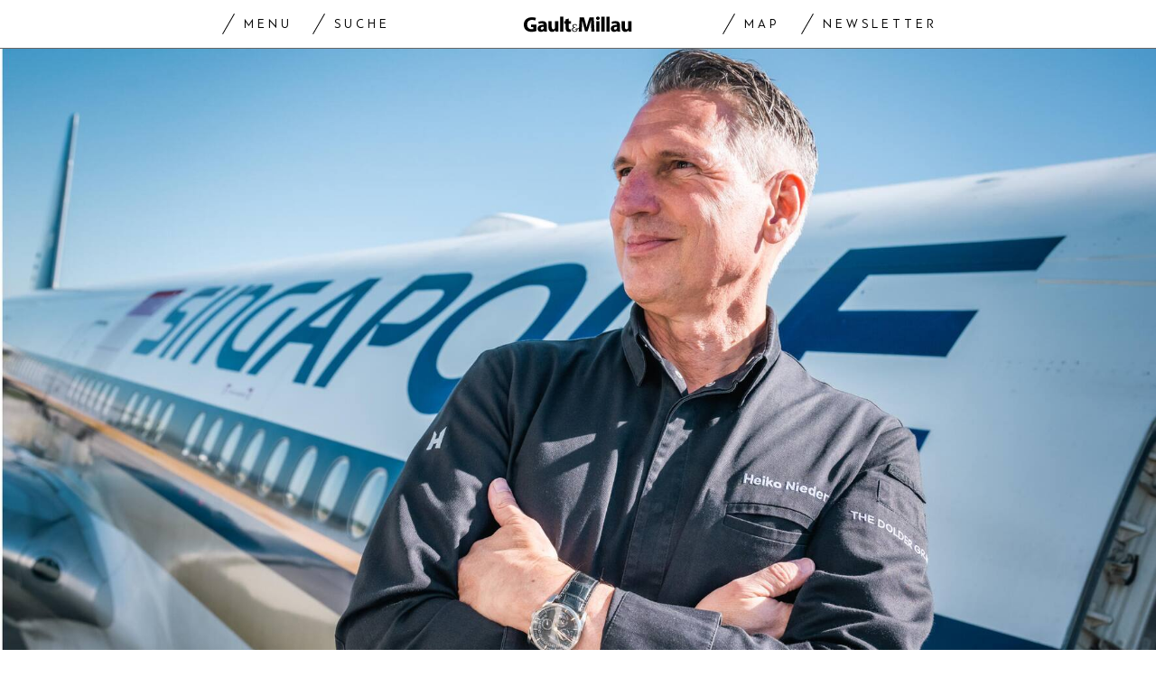

--- FILE ---
content_type: text/html; charset=utf-8
request_url: https://www.gaultmillau.ch/starchefs/top-heiko-nieder-kocht-fur-singapore-airlines
body_size: 31855
content:
<!doctype html><html lang="de-CH"><head><script>window.eventQueueDataLayer=window.eventQueueDataLayer||[],window.dataLayer=window.dataLayer||[]</script><script>if(!document.location.pathname.startsWith("/widget/")&&!document.location.search.includes("rasch_disable_cmp")){var dlApiScript=document.createElement("script");dlApiScript.type="text/javascript",dlApiScript.src="https://cdn.cookielaw.org/scripttemplates/otSDKStub.js",dlApiScript.setAttribute("data-domain-script","518b7970-7ab9-4d0d-9005-27b798f8c1ef"),dlApiScript.setAttribute("data-document-language","true"),dlApiScript.async=!0,document.head.appendChild(dlApiScript)}</script><script>function OptanonWrapper(){}</script><script>function setOneTrustConsentForAll(){null!=window.OneTrust&&OneTrust.AllowAll()}function toggleConsentInfoDisplay(){null!=window.OneTrust&&OneTrust.ToggleInfoDisplay()}</script><script>function isPresentinDatalayer(e){return"view"===e.event&&window.dataLayer?.some((n=>n.cms_page_id==e?.cms_page_id))}function pushToDataLayer(e){if(window.dataLayer){isPresentinDatalayer(e)||window.dataLayer?.push(e)}}function loadGTM(){!function(e,n,t,a,o){e[a]=e[a]||[],e[a].push({"gtm.start":(new Date).getTime(),event:"gtm.js"});const s=n.getElementsByTagName(t)[0],r=n.createElement(t);r.async=!0,r.src="https://www.googletagmanager.com/gtm.js?id=GTM-M5QZP3XP&gtm_auth=UdFHE6ho8-vsLS4yWlBeQA&gtm_preview=env-1",s.parentNode.insertBefore(r,s)}(window,document,"script","dataLayer"),window.eventQueueDataLayer?.forEach((e=>{e&&pushToDataLayer(e)})),window.eventQueueDataLayer.push=function(e){e&&pushToDataLayer(e)}}function waitForConsentAndLoadGTM(){window.OneTrust?.IsAlertBoxClosed()?loadGTM():window.OneTrust?.OnConsentChanged((function(){loadGTM()}))}if(window.OneTrust)waitForConsentAndLoadGTM();else{const e=setInterval((()=>{window.OneTrust&&(clearInterval(e),waitForConsentAndLoadGTM())}),500)}</script><script>window.__GRAPHQL_HOST__="https://api.gaultmillau.ch/graphql",window.loadedImages={},window.loadedImagesArray=[],window.__INITIAL_STATE__= {"route":{"locationBeforeTransitions":{"pathname":"\u002Fstarchefs\u002Ftop-heiko-nieder-kocht-fur-singapore-airlines","search":"","hash":"","action":"PUSH","key":null,"query":{}},"vertical":"vertical\u002Fstarchefs","screenReady":true,"isInitialPage":true,"loading":false,"isCrawler":false,"hasCustomTracking":false,"isHybridApp":false,"clientUrl":"https:\u002F\u002Fwww.gaultmillau.ch"},"scroll":{"scrollTop":0},"navigation":{"tree":null,"visibleNavigation":null,"activePublication":null,"activeVerticalMenu":null},"header":{"title":"","isSinglePage":false,"contentType":""},"search":{"visible":false,"searchQuery":""},"settings":{"language":"de"},"auth":{"username":null,"givenName":null,"familyName":null,"email":null,"internalUserId":null,"registrationTimestamp":null,"subscriptionTimestamp":null,"isAuthenticated":false,"hasSubscriptions":false,"initialAuthRequest":false,"subscriptions":null,"gpNumber":null,"address":null,"birthday":null,"mobileNumber":null,"deviceId":"","realtime":null,"hasLegalAdviceAccess":false,"legalAdviceSubscriptions":null,"isChatbotAllowed":false},"alertList":{}},window.__INITIAL_ADS_CONFIG__= {"config":{"platform":"MobileWeb","targeting":{"publication":"gaultmillau","subsection":"Starchefs","keywordCat":null,"keywords":["Heiko Nieder","The Dolder Grand","Singapore Airlines","Swiss Deluxe Hotels","Wichtige Nachrichten"],"articleType":"Article","articleId":"bm9kZTozNjc0Nzg=","usersi":"0","articlePremium":"0"},"publisher":"","ikjuzglkjfroef":true,"tracking":{},"channel":"Starchefs"},"slots":[],"helpers":[],"tracking":{}},window.__INITIAL_ADS_CONFIG__.tracking&&(window.__INITIAL_ADS_CONFIG__.tracking.initialStartTime=Date.now()),window.handleWysiwygLink=function(){return null},window.admTagMan=window.admTagMan||{},window.admTagMan.q=window.admTagMan.q||[],window.admTagMan.cq=window.admTagMan.cq||[];var isFrenchLanguage=window.__INITIAL_STATE__&&window.__INITIAL_STATE__.settings&&"fr"===window.__INITIAL_STATE__.settings.language,tagManagerUrl="https://cdn.ringier-advertising.ch/prod/tagmanager/gaultmillau.ch_de/latest/atm.js",tagManagerUrlFr="https://cdn.ringier-advertising.ch/prod/tagmanager/gaultmillau.ch_fr/latest/atm.js"</script>  <script>window.__GRAPHQL_ORIGIN__=""</script>    <script>var atmScript = document.createElement("script"); atmScript.setAttribute('src', isFrenchLanguage ? tagManagerUrlFr : tagManagerUrl); atmScript.async = true; if (!document.location.pathname.startsWith('/widget/')) { document.head.appendChild(atmScript); }</script>   <script>function loadBrandingDayCss(){var t=document.createElement("script");t.setAttribute("src","/static/js/branding-day-css.7ab5db56.min.js"),t.setAttribute("type","text/javascript"),t.setAttribute("async",!1),document.head.appendChild(t)}function loadScript(t,e){var a=document.createElement("script");a.setAttribute("src",t),a.setAttribute("type","text/javascript"),a.setAttribute("async",!0),a.setAttribute("data-env","production"),a.setAttribute("data-auth-service-url",""),"function"==typeof e&&a.addEventListener("load",(()=>{loadBrandingDayCss()}),{once:!0}),document.head.appendChild(a)}document.location.pathname.startsWith("/widget/")||loadScript("/static/js/init-thirdparty.1db8f0e5.min.js",loadBrandingDayCss)</script><link rel="search" type="application/opensearchdescription+xml" href="/opensearch.xml" title="Suche"> <link rel="modulepreload" href="/static/js/vendors.4e5b4326.js" as="script">
<link rel="modulepreload" href="/static/js/main.cc8a5ce6.js" as="script">
<link rel="preload" href="/static/css/main.a2211a98.css" as="style">
<link rel="preconnect" href="//cdn.ringier-advertising.ch" >
<link rel="preconnect" href="//cdn.cookielaw.org" >
<link rel="dns-prefetch" href="//tags.tiqcdn.com">
<link rel="dns-prefetch" href="//cdn.ringier-advertising.ch">
<link rel="dns-prefetch" href="//cdn.cookielaw.org"><title data-rh="true">Spitzenkoch Heiko Nieder kocht neu für Singapore Airlines | GaultMillau</title><meta data-rh="true" name="base" content="https://www.gaultmillau.ch"/><meta data-rh="true" property="og:locale" content="de_CH"/><meta data-rh="true" name="robots" content="index,follow,noodp,noopener,noarchive"/><meta data-rh="true" name="viewport" content="width=device-width, initial-scale=1"/><meta data-rh="true" name="charset" content="UTF-8"/><meta data-rh="true" http-equiv="content-type" content="text/html; charset=utf-8"/><meta data-rh="true" name="mobile-web-app-capable" content="yes"/><meta data-rh="true" property="og:type" content="article"/><meta data-rh="true" name="apple-mobile-web-app-capable" content="yes"/><meta data-rh="true" name="robots" content="max-image-preview:large"/><meta data-rh="true" name="robots" content="max-video-preview:-1"/><meta data-rh="true" name="robots" content="max-snippet:-1"/><meta data-rh="true" name="google-site-verification" content="4njxmbnFVryyvMzc9YLIzzU8deNakI3-k6vWT8fjRkY"/><meta data-rh="true" name="msapplication-TileColor" content="#ffffff"/><meta data-rh="true" name="theme-color" content="#ffffff"/><meta data-rh="true" name="article:publisher" content="https://www.facebook.com/gaultmillau.schweiz"/><meta data-rh="true" property="fb:app_id" content="151397178237477"/><meta data-rh="true" property="fb:pages" content="1790328314571537, 170169220186859, 212134025922008"/><meta data-rh="true" name="p:domain_verify" content="7789afd1e81fe62bbce0c60e777a1c34"/><meta data-rh="true" property="og:site_name" content="Gault Millau"/><meta data-rh="true" name="twitter:site" content="@GaultMillauCH"/><meta data-rh="true" name="twitter:card" content="summary_large_image"/><meta data-rh="true" name="twitter:creator" content="@GaultMillauCH"/><meta data-rh="true" name="pinterest:site" content="gaultmillauschweiz"/><meta data-rh="true" name="pinterest:url" content="https://www.pinterest.com/gaultmillauschweiz/"/><meta data-rh="true" property="og:description" content="«Dolder»-Chef Heiko Nieder hebt ab, schreibt die Menüs für die beste Airline der Welt. Ein ganzes Jahr lang!"/><meta data-rh="true" property="og:image" content="https://www.gaultmillau.ch/fp/1200/675/1200/720/sites/default/files/media/field_image/2022-06/heiko_nieder_for_singapore_airlines_2022_2.jpg"/><meta data-rh="true" property="og:image:secure_url" content="https://www.gaultmillau.ch/fp/1200/675/1200/720/sites/default/files/media/field_image/2022-06/heiko_nieder_for_singapore_airlines_2022_2.jpg"/><meta data-rh="true" property="og:title" content="Breaking News! Der «Dolder»-Chef kocht für Singapore Airlines"/><meta data-rh="true" name="twitter:title" content="Breaking News! Der «Dolder»-Chef kocht für Singapore Airlines «Dolder»-Chef Heiko Nieder hebt ab, schreibt die Menüs für die beste Airline der Welt. Ein ganzes Jahr lang! | GaultMillau – Channel"/><meta data-rh="true" name="twitter:image:src" content="https://www.gaultmillau.ch/fp/1200/675/1200/720/sites/default/files/media/field_image/2022-06/heiko_nieder_for_singapore_airlines_2022_2.jpg"/><meta data-rh="true" name="twitter:description" content="Breaking News! Der «Dolder»-Chef kocht für Singapore Airlines «Dolder»-Chef Heiko Nieder hebt ab, schreibt die Menüs für die beste Airline der Welt. Ein ganzes Jahr lang!"/><meta data-rh="true" name="description" content="«Dolder»-Chef Heiko Nieder hebt ab, schreibt die Menüs für die beste Airline der Welt. Ein ganzes Jahr lang!"/><meta data-rh="true" name="news_keywords" content="Heiko Nieder,The Dolder Grand,Singapore Airlines,Swiss Deluxe Hotels,Wichtige Nachrichten"/><meta data-rh="true" name="published_at" content="2022-06-29T11:55:02+02:00"/><meta data-rh="true" name="updated_at" content="2022-06-29T11:55:02+02:00"/><meta data-rh="true" name="parsely-post-id" content="367478"/><meta data-rh="true" name="parsely-type" content="post"/><meta data-rh="true" name="parsely-title" content="Spitzenkoch Heiko Nieder kocht neu für Singapore Airlines | GaultMillau"/><meta data-rh="true" name="parsely-link" content="https://www.gaultmillau.ch/starchefs/top-heiko-nieder-kocht-fur-singapore-airlines"/><meta data-rh="true" name="parsely-image-url" content="https://www.gaultmillau.ch/fp/1200/675/1200/720/sites/default/files/media/field_image/2022-06/heiko_nieder_for_singapore_airlines_2022_2.jpg"/><meta data-rh="true" name="parsely-pub-date" content="2022-06-29T11:55:02+02:00"/><meta data-rh="true" name="parsely-section" content="Starchefs"/><meta data-rh="true" name="parsely-tags" content="print_article:0,Heiko Nieder,The Dolder Grand,Singapore Airlines,Swiss Deluxe Hotels,Wichtige Nachrichten,article_type:journalistic,page_type:Article"/><meta data-rh="true" property="og:url" content="https://www.gaultmillau.ch/starchefs/top-heiko-nieder-kocht-fur-singapore-airlines"/><link data-rh="true" rel="shortcut icon" type="image/x-icon" href="/static/media/da6a6e615ceb6cb53ec1bcad6251c927.ico"/><link data-rh="true" rel="apple-touch-icon" sizes="57x57" href="/static/media/87a2f68b54fceaff90aef1a6ba34124e.png"/><link data-rh="true" rel="apple-touch-icon" sizes="60x60" href="/static/media/6df1b036d42abf3f02073610ef3e52e4.png"/><link data-rh="true" rel="apple-touch-icon" sizes="72x72" href="/static/media/eda9b61cf60f43b13f3e8e606c286960.png"/><link data-rh="true" rel="apple-touch-icon" sizes="76x76" href="/static/media/c18ab9f1abaf9de77b282467cf9fcad2.png"/><link data-rh="true" rel="apple-touch-icon" sizes="114x114" href="/static/media/3048cd336163bcda7998c66797202724.png"/><link data-rh="true" rel="apple-touch-icon" sizes="120x120" href="/static/media/a03b204075e70227dc918630989495d9.png"/><link data-rh="true" rel="apple-touch-icon" sizes="144x144" href="/static/media/21a4da859dc7003bccc95752d4736972.png"/><link data-rh="true" rel="apple-touch-icon" sizes="152x152" href="/static/media/b1e801889236c686e621e608e2f24c66.png"/><link data-rh="true" rel="apple-touch-icon" sizes="180x180" href="/static/media/26e8b4850e0edeaa80bda4939a01fd3f.png"/><link data-rh="true" rel="apple-touch-icon" href="/static/media/26e8b4850e0edeaa80bda4939a01fd3f.png"/><link data-rh="true" rel="apple-touch-icon-precomposed" href="/static/media/26e8b4850e0edeaa80bda4939a01fd3f.png"/><link data-rh="true" rel="apple-touch-startup-image" media="(device-width: 320px) and (device-height: 568px) and (-webkit-device-pixel-ratio: 2) and (orientation: portrait)" href="/static/media/6e0b21704e02bf17caa75ce291ac9ae6.png"/><link data-rh="true" rel="apple-touch-startup-image" media="(device-width: 320px) and (device-height: 568px) and (-webkit-device-pixel-ratio: 2) and (orientation: landscape)" href="/static/media/c45f157afce8cf2ecc9a1c7d9bfa3326.png"/><link data-rh="true" rel="apple-touch-startup-image" media="(device-width: 375px) and (device-height: 667px) and (-webkit-device-pixel-ratio: 2) and (orientation: portrait)" href="/static/media/31fa1dde3efd94c979214989d955dbc1.png"/><link data-rh="true" rel="apple-touch-startup-image" media="(device-width: 375px) and (device-height: 667px) and (-webkit-device-pixel-ratio: 2) and (orientation: landscape)" href="/static/media/fc863c3904cfc2ea2e6a9bf7fee110a1.png"/><link data-rh="true" rel="apple-touch-startup-image" media="(device-width: 414px) and (device-height: 736px) and (-webkit-device-pixel-ratio: 3) and (orientation: portrait)" href="/static/media/1f2702eb3469a299c4bffe02f754f34c.png"/><link data-rh="true" rel="apple-touch-startup-image" media="(device-width: 414px) and (device-height: 736px) and (-webkit-device-pixel-ratio: 3) and (orientation: landscape)" href="/static/media/7de2a878a7dd37fb912c5f02e9a0a93c.png"/><link data-rh="true" rel="apple-touch-startup-image" media="(device-width: 375px) and (device-height: 812px) and (-webkit-device-pixel-ratio: 3) and (orientation: portrait)" href="/static/media/84fdafd811e5f65528c41be2f9266806.png"/><link data-rh="true" rel="apple-touch-startup-image" media="(device-width: 375px) and (device-height: 812px) and (-webkit-device-pixel-ratio: 3) and (orientation: landscape)" href="/static/media/ab6ff6de54ec4bce8f622748618056ad.png"/><link data-rh="true" rel="apple-touch-startup-image" media="(device-width: 414px) and (device-height: 896px) and (-webkit-device-pixel-ratio: 2) and (orientation: portrait)" href="/static/media/6428d2f7eda6664e9b32dbeb0ab02381.png"/><link data-rh="true" rel="apple-touch-startup-image" media="(device-width: 414px) and (device-height: 896px) and (-webkit-device-pixel-ratio: 2) and (orientation: landscape)" href="/static/media/1fdd005c5aeb367dffedf926cfe8c504.png"/><link data-rh="true" rel="apple-touch-startup-image" media="(device-width: 414px) and (device-height: 896px) and (-webkit-device-pixel-ratio: 3) and (orientation: portrait)" href="/static/media/a436b8c760b89960496d57a4d10abd44.png"/><link data-rh="true" rel="apple-touch-startup-image" media="(device-width: 414px) and (device-height: 896px) and (-webkit-device-pixel-ratio: 3) and (orientation: landscape)" href="/static/media/c2a5091361e39d733084901138492f0a.png"/><link data-rh="true" rel="apple-touch-startup-image" media="(device-width: 768px) and (device-height: 1024px) and (-webkit-device-pixel-ratio: 2) and (orientation: portrait)" href="/static/media/c98746638f240c26b5230dcf656aa35b.png"/><link data-rh="true" rel="apple-touch-startup-image" media="(device-width: 768px) and (device-height: 1024px) and (-webkit-device-pixel-ratio: 2) and (orientation: landscape)" href="/static/media/683491cc645ec7fd8cba88c609f46e7a.png"/><link data-rh="true" rel="apple-touch-startup-image" media="(device-width: 834px) and (device-height: 1112px) and (-webkit-device-pixel-ratio: 2) and (orientation: portrait)" href="/static/media/79c0fb5dc167801de6cfab35ed9ac8ac.png"/><link data-rh="true" rel="apple-touch-startup-image" media="(device-width: 834px) and (device-height: 1112px) and (-webkit-device-pixel-ratio: 2) and (orientation: landscape)" href="/static/media/e224251e7634bc6d68d6ec37e6bbc9fd.png"/><link data-rh="true" rel="apple-touch-startup-image" media="(device-width: 1024px) and (device-height: 1366px) and (-webkit-device-pixel-ratio: 2) and (orientation: portrait)" href="/static/media/cdaceb396d7c347cd9f614107db1f625.png"/><link data-rh="true" rel="apple-touch-startup-image" media="(device-width: 1024px) and (device-height: 1366px) and (-webkit-device-pixel-ratio: 2) and (orientation: landscape)" href="/static/media/09754a95f2bd2a8e8f7cf501eed3b110.png"/><link data-rh="true" rel="apple-touch-startup-image" media="(device-width: 834px) and (device-height: 1194px) and (-webkit-device-pixel-ratio: 2) and (orientation: portrait)" href="/static/media/06972667d4d63ae0e6b56d38da737faf.png"/><link data-rh="true" rel="apple-touch-startup-image" media="(device-width: 834px) and (device-height: 1194px) and (-webkit-device-pixel-ratio: 2) and (orientation: landscape)" href="/static/media/c1424f4894c2492e6c9ef927db001569.png"/><link data-rh="true" rel="icon" type="image/png" sizes="16x16" href="[data-uri]"/><link data-rh="true" rel="icon" type="image/png" sizes="32x32" href="[data-uri]"/><link data-rh="true" rel="icon" type="image/png" sizes="96x96" href="/static/media/ac68afb52fd924506c322c7be2424f91.png"/><link data-rh="true" rel="icon" type="image/png" sizes="192x192" href="/static/media/48654ac8c8a6d333c9690c0f26b7ef63.png"/><link data-rh="true" rel="alternate" type="application/atom+xml" href="https://www.gaultmillau.ch/rss_feed" title="GaultMillau RSS Feed"/><link data-rh="true" rel="canonical" href="https://www.gaultmillau.ch/starchefs/top-heiko-nieder-kocht-fur-singapore-airlines"/><link data-rh="true" rel="preload" href="/fp/660/440/1200/720/sites/default/files/media/field_image/2022-06/heiko_nieder_for_singapore_airlines_2022_2.jpg" as="image" media="(max-width:759px)"/><link data-rh="true" rel="preload" href="/fp/1500/1000/1200/720/sites/default/files/media/field_image/2022-06/heiko_nieder_for_singapore_airlines_2022_2.jpg" as="image" media="(min-width:760px) and (max-width:959px)"/><link data-rh="true" rel="preload" href="/fp/2048/1152/1200/720/sites/default/files/media/field_image/2022-06/heiko_nieder_for_singapore_airlines_2022_2.jpg" as="image" media="(min-width:960px)"/><script data-rh="true" type="application/ld+json">{"@context":"https://schema.org","@type":"WebPage","@id":"https://www.gaultmillau.ch/starchefs/top-heiko-nieder-kocht-fur-singapore-airlines","url":"https://www.gaultmillau.ch/starchefs/top-heiko-nieder-kocht-fur-singapore-airlines","name":"Gault Millau","description":"«Dolder»-Chef Heiko Nieder hebt ab, schreibt die Menüs für die beste Airline der Welt. Ein ganzes Jahr lang!","datePublished":"2022-06-29T11:55:02+02:00","dateModified":"2022-06-27T09:17:34+02:00","isPartOf":{"@type":"WebSite","@id":"https://www.gaultmillau.ch/#/schema/WebSite/1"},"publisher":{"@type":"NewsMediaOrganization","@id":"https://www.gaultmillau.ch/#/schema/Organization/1"},"primaryImageOfPage":{"@type":"ImageObject","@id":"/fp/1200/1200/1200/720/sites/default/files/media/field_image/2022-06/heiko_nieder_for_singapore_airlines_2022_2.jpg"}}</script><script data-rh="true" type="application/ld+json">{"@context":"https://schema.org","@type":"ImageObject","@id":"https://www.gaultmillau.ch/fp/1200/1200/1200/720/sites/default/files/media/field_image/2022-06/heiko_nieder_for_singapore_airlines_2022_2.jpg","url":"https://www.gaultmillau.ch/fp/1200/1200/1200/720/sites/default/files/media/field_image/2022-06/heiko_nieder_for_singapore_airlines_2022_2.jpg","contentUrl":"https://www.gaultmillau.ch/fp/1200/1200/1200/720/sites/default/files/media/field_image/2022-06/heiko_nieder_for_singapore_airlines_2022_2.jpg","width":1200,"height":1200,"caption":null}</script><script data-rh="true" type="application/ld+json">{"@context":"https://schema.org","@type":"ImageObject","@id":"https://www.gaultmillau.ch/fp/1200/900/1200/720/sites/default/files/media/field_image/2022-06/heiko_nieder_for_singapore_airlines_2022_2.jpg","url":"https://www.gaultmillau.ch/fp/1200/900/1200/720/sites/default/files/media/field_image/2022-06/heiko_nieder_for_singapore_airlines_2022_2.jpg","contentUrl":"https://www.gaultmillau.ch/fp/1200/900/1200/720/sites/default/files/media/field_image/2022-06/heiko_nieder_for_singapore_airlines_2022_2.jpg","width":1200,"height":900,"caption":null}</script><script data-rh="true" type="application/ld+json">{"@context":"https://schema.org","@type":"ImageObject","@id":"https://www.gaultmillau.ch/fp/1770/996/1200/720/sites/default/files/media/field_image/2022-06/heiko_nieder_for_singapore_airlines_2022_2.jpg","url":"https://www.gaultmillau.ch/fp/1770/996/1200/720/sites/default/files/media/field_image/2022-06/heiko_nieder_for_singapore_airlines_2022_2.jpg","contentUrl":"https://www.gaultmillau.ch/fp/1770/996/1200/720/sites/default/files/media/field_image/2022-06/heiko_nieder_for_singapore_airlines_2022_2.jpg","width":1770,"height":996,"caption":null}</script><script data-rh="true" type="application/ld+json">{"@context":"https://schema.org","@type":"WebSite","@id":"https://www.gaultmillau.ch/#/schema/WebSite/1","url":"https://www.gaultmillau.ch/starchefs/top-heiko-nieder-kocht-fur-singapore-airlines","name":"Gault Millau","alternateName":"Ringier AG | Ringier Medien Schweiz","publisher":{"@id":"https://www.gaultmillau.ch/#/schema/Organization/1"}}</script><script data-rh="true" type="application/ld+json">{"@graph":[{"@context":"https://schema.org","@type":"NewsMediaOrganization","@id":"https://www.gaultmillau.ch/#/schema/Organization/1","url":"https://www.gaultmillau.ch/starchefs/top-heiko-nieder-kocht-fur-singapore-airlines","name":"Gault Millau","legalName":"Ringier AG | Ringier Medien Schweiz","description":"«Dolder»-Chef Heiko Nieder hebt ab, schreibt die Menüs für die beste Airline der Welt. Ein ganzes Jahr lang!","logo":{"@type":"ImageObject","@id":"https://www.gaultmillau.ch/static/media/206b253fd2d2de3c7126692adcfb7427.png","url":"https://www.gaultmillau.ch/static/media/206b253fd2d2de3c7126692adcfb7427.png","contentUrl":"https://www.gaultmillau.ch/static/media/206b253fd2d2de3c7126692adcfb7427.png"},"image":[{"@type":"ImageObject","@id":"https://www.gaultmillau.ch/static/media/206b253fd2d2de3c7126692adcfb7427.png"},{"@type":"ImageObject","@id":"https://www.gaultmillau.ch/fp/1200/1200/1200/720/sites/default/files/media/field_image/2022-06/heiko_nieder_for_singapore_airlines_2022_2.jpg"}],"parentOrganization":{"@type":"Organization","@id":"https://www.gaultmillau.ch/#/schema/Organization/2"},"sameAs":["https://www.facebook.com/gaultmillau.schweiz","https://www.facebook.com/gaultmillau.suisse","https://www.instagram.com/gaultmillau_schweiz/","https://twitter.com/GaultMillauCH","https://www.linkedin.com/company/gaultmillau-schweiz","https://de.wikipedia.org/wiki/Gault-Millau","https://www.pinterest.com/gaultmillauschweiz/"],"address":{"@type":"PostalAddress","streetAddress":"Flurstrasse 55","addressLocality":"Zürich","addressRegion":"Zürich","postalCode":"8048","addressCountry":"CH"},"contactPoint":{"@type":"ContactPoint","contactType":"customer service","telephone":"+41 (0) 44 259 88 44","email":"gaultmillau@ringieraxelspringer.ch"},"employee":null,"potentialAction":null},{"@context":"https://schema.org","@type":"Organization","@id":"https://www.gaultmillau.ch/#/schema/Organization/2","url":"https://www.ringier.com/","name":"Ringier","legalName":"Ringier AG","alternateName":"ringier.com","description":"Ringier is a family-owned media group with brands in Europe and Africa that focus on media, e-commerce, marketplaces and entertainment.","email":"info@ringier.ch","telephone":"+41442596111","address":{"@type":"PostalAddress","@id":"https://www.gaultmillau.ch/#/schema/Address/Organization/1"},"sameAs":["https://www.linkedin.com/company/ringier/","https://twitter.com/ringier_ag","https://www.facebook.com/ringierag/","https://www.youtube.com/user/RingierComm","https://www.instagram.com/ringier_ag"]},{"@context":"http://schema.org/","@type":"NewsArticle","mainEntityOfPage":"https://www.gaultmillau.ch/starchefs/top-heiko-nieder-kocht-fur-singapore-airlines","@id":"https://www.gaultmillau.ch/starchefs/top-heiko-nieder-kocht-fur-singapore-airlines","url":"https://www.gaultmillau.ch/starchefs/top-heiko-nieder-kocht-fur-singapore-airlines","publisher":{"@type":"NewsMediaOrganization","@id":"https://www.gaultmillau.ch/#/schema/Organization/1","name":"Gault Millau","logo":{"@type":"ImageObject","@id":"https://www.gaultmillau.ch/static/media/206b253fd2d2de3c7126692adcfb7427.png","url":"https://www.gaultmillau.ch/static/media/206b253fd2d2de3c7126692adcfb7427.png","contentUrl":"https://www.gaultmillau.ch/static/media/206b253fd2d2de3c7126692adcfb7427.png"},"sameAs":["https://www.facebook.com/gaultmillau.schweiz","https://www.facebook.com/gaultmillau.suisse","https://www.instagram.com/gaultmillau_schweiz/","https://twitter.com/GaultMillauCH","https://www.linkedin.com/company/gaultmillau-schweiz","https://de.wikipedia.org/wiki/Gault-Millau","https://www.pinterest.com/gaultmillauschweiz/"]},"articleSection":"Starchefs","author":[],"datePublished":"2022-06-29T11:55:02+02:00","dateModified":"2022-06-29T11:55:02+02:00","headline":"Top! Heiko Nieder kocht für Singapore Airlines","alternativeHeadline":"Spitzenkoch Heiko Nieder kocht neu für Singapore Airlines","description":"«Dolder»-Chef Heiko Nieder hebt ab, schreibt die Menüs für die beste Airline der Welt. Ein ganzes Jahr lang!","isPartOf":{"@type":"URL","@id":"https://www.gaultmillau.ch/starchefs/top-heiko-nieder-kocht-fur-singapore-airlines"},"image":[{"@type":"ImageObject","@id":"https://www.gaultmillau.ch/fp/1200/1200/1200/720/sites/default/files/media/field_image/2022-06/heiko_nieder_for_singapore_airlines_2022_2.jpg"},{"@type":"ImageObject","@id":"https://www.gaultmillau.ch/fp/1200/900/1200/720/sites/default/files/media/field_image/2022-06/heiko_nieder_for_singapore_airlines_2022_2.jpg"},{"@type":"ImageObject","@id":"https://www.gaultmillau.ch/fp/1770/996/1200/720/sites/default/files/media/field_image/2022-06/heiko_nieder_for_singapore_airlines_2022_2.jpg"}],"isAccessibleForFree":true}]}</script><script data-rh="true" type="application/ld+json">{"name":null,"publisher":{"@id":"https://www.gaultmillau.ch/#/schema/Organization/1"}}</script><script data-rh="true" type="application/ld+json">{"name":null,"publisher":{"@id":"https://www.gaultmillau.ch/#/schema/Organization/1"}}</script> <script>(()=>{"use strict";var e={},t={};function r(o){var n=t[o];if(void 0!==n)return n.exports;var a=t[o]={id:o,loaded:!1,exports:{}};return e[o].call(a.exports,a,a.exports,r),a.loaded=!0,a.exports}r.m=e,(()=>{var e=[];r.O=(t,o,n,a)=>{if(!o){var i=1/0;for(s=0;s<e.length;s++){for(var[o,n,a]=e[s],l=!0,d=0;d<o.length;d++)(!1&a||i>=a)&&Object.keys(r.O).every((e=>r.O[e](o[d])))?o.splice(d--,1):(l=!1,a<i&&(i=a));if(l){e.splice(s--,1);var u=n();void 0!==u&&(t=u)}}return t}a=a||0;for(var s=e.length;s>0&&e[s-1][2]>a;s--)e[s]=e[s-1];e[s]=[o,n,a]}})(),r.n=e=>{var t=e&&e.__esModule?()=>e.default:()=>e;return r.d(t,{a:t}),t},(()=>{var e,t=Object.getPrototypeOf?e=>Object.getPrototypeOf(e):e=>e.__proto__;r.t=function(o,n){if(1&n&&(o=this(o)),8&n)return o;if("object"==typeof o&&o){if(4&n&&o.__esModule)return o;if(16&n&&"function"==typeof o.then)return o}var a=Object.create(null);r.r(a);var i={};e=e||[null,t({}),t([]),t(t)];for(var l=2&n&&o;"object"==typeof l&&!~e.indexOf(l);l=t(l))Object.getOwnPropertyNames(l).forEach((e=>i[e]=()=>o[e]));return i.default=()=>o,r.d(a,i),a}})(),r.d=(e,t)=>{for(var o in t)r.o(t,o)&&!r.o(e,o)&&Object.defineProperty(e,o,{enumerable:!0,get:t[o]})},r.f={},r.e=e=>Promise.all(Object.keys(r.f).reduce(((t,o)=>(r.f[o](e,t),t)),[])),r.u=e=>"static/js/"+({532:"ImageGallery",576:"HeroImageGallery",631:"StyleguideParagraphs",634:"StyleguideButton",739:"FileUploader",846:"file-type",866:"Styleguide",949:"StyleguideTypography"}[e]||e)+"."+{9:"8726d395",383:"5f1512c5",390:"5d02fc39",532:"7029b8ee",576:"9d8eda20",631:"6b8935ec",634:"6249e162",695:"a62194dc",739:"ee9e7a01",846:"9089ce7c",866:"77ce3402",949:"3c577af9"}[e]+".chunk.js",r.miniCssF=e=>"static/css/"+({576:"HeroImageGallery",631:"StyleguideParagraphs",634:"StyleguideButton",866:"Styleguide",949:"StyleguideTypography"}[e]||e)+"."+{390:"aede51f9",576:"875940a1",631:"a4708039",634:"43066b84",866:"74e2d296",949:"b0c291eb"}[e]+".chunk.css",r.g=function(){if("object"==typeof globalThis)return globalThis;try{return this||new Function("return this")()}catch(e){if("object"==typeof window)return window}}(),r.hmd=e=>((e=Object.create(e)).children||(e.children=[]),Object.defineProperty(e,"exports",{enumerable:!0,set:()=>{throw new Error("ES Modules may not assign module.exports or exports.*, Use ESM export syntax, instead: "+e.id)}}),e),r.o=(e,t)=>Object.prototype.hasOwnProperty.call(e,t),(()=>{var e={},t="frontend:";r.l=(o,n,a,i)=>{if(e[o])e[o].push(n);else{var l,d;if(void 0!==a)for(var u=document.getElementsByTagName("script"),s=0;s<u.length;s++){var f=u[s];if(f.getAttribute("src")==o||f.getAttribute("data-webpack")==t+a){l=f;break}}l||(d=!0,(l=document.createElement("script")).charset="utf-8",l.timeout=120,r.nc&&l.setAttribute("nonce",r.nc),l.setAttribute("data-webpack",t+a),l.src=o),e[o]=[n];var c=(t,r)=>{l.onerror=l.onload=null,clearTimeout(p);var n=e[o];if(delete e[o],l.parentNode&&l.parentNode.removeChild(l),n&&n.forEach((e=>e(r))),t)return t(r)},p=setTimeout(c.bind(null,void 0,{type:"timeout",target:l}),12e4);l.onerror=c.bind(null,l.onerror),l.onload=c.bind(null,l.onload),d&&document.head.appendChild(l)}}})(),r.r=e=>{"undefined"!=typeof Symbol&&Symbol.toStringTag&&Object.defineProperty(e,Symbol.toStringTag,{value:"Module"}),Object.defineProperty(e,"__esModule",{value:!0})},r.nmd=e=>(e.paths=[],e.children||(e.children=[]),e),r.p="/",(()=>{if("undefined"!=typeof document){var e=e=>new Promise(((t,o)=>{var n=r.miniCssF(e),a=r.p+n;if(((e,t)=>{for(var r=document.getElementsByTagName("link"),o=0;o<r.length;o++){var n=(i=r[o]).getAttribute("data-href")||i.getAttribute("href");if("stylesheet"===i.rel&&(n===e||n===t))return i}var a=document.getElementsByTagName("style");for(o=0;o<a.length;o++){var i;if((n=(i=a[o]).getAttribute("data-href"))===e||n===t)return i}})(n,a))return t();((e,t,r,o,n)=>{var a=document.createElement("link");a.rel="stylesheet",a.type="text/css",a.onerror=a.onload=r=>{if(a.onerror=a.onload=null,"load"===r.type)o();else{var i=r&&("load"===r.type?"missing":r.type),l=r&&r.target&&r.target.href||t,d=new Error("Loading CSS chunk "+e+" failed.\n("+l+")");d.code="CSS_CHUNK_LOAD_FAILED",d.type=i,d.request=l,a.parentNode&&a.parentNode.removeChild(a),n(d)}},a.href=t,document.head.appendChild(a)})(e,a,0,t,o)})),t={121:0};r.f.miniCss=(r,o)=>{t[r]?o.push(t[r]):0!==t[r]&&{390:1,576:1,631:1,634:1,866:1,949:1}[r]&&o.push(t[r]=e(r).then((()=>{t[r]=0}),(e=>{throw delete t[r],e})))}}})(),(()=>{var e={121:0};r.f.j=(t,o)=>{var n=r.o(e,t)?e[t]:void 0;if(0!==n)if(n)o.push(n[2]);else if(121!=t){var a=new Promise(((r,o)=>n=e[t]=[r,o]));o.push(n[2]=a);var i=r.p+r.u(t),l=new Error;r.l(i,(o=>{if(r.o(e,t)&&(0!==(n=e[t])&&(e[t]=void 0),n)){var a=o&&("load"===o.type?"missing":o.type),i=o&&o.target&&o.target.src;l.message="Loading chunk "+t+" failed.\n("+a+": "+i+")",l.name="ChunkLoadError",l.type=a,l.request=i,n[1](l)}}),"chunk-"+t,t)}else e[t]=0},r.O.j=t=>0===e[t];var t=(t,o)=>{var n,a,[i,l,d]=o,u=0;if(i.some((t=>0!==e[t]))){for(n in l)r.o(l,n)&&(r.m[n]=l[n]);if(d)var s=d(r)}for(t&&t(o);u<i.length;u++)a=i[u],r.o(e,a)&&e[a]&&e[a][0](),e[a]=0;return r.O(s)},o=self.webpackChunkfrontend=self.webpackChunkfrontend||[];o.forEach(t.bind(null,0)),o.push=t.bind(null,o.push.bind(o))})()})()</script><link href="/static/css/main.a2211a98.css" rel="stylesheet"><meta name="theme-color" content="#1f1f1f" /><link rel="manifest" href="/manifest.32f6a519b8d47109d28b0f3b9fcf6fa7.json" /></head><body class="cnW6GiAS tcsSetgX"><div id="top_special_1" classname="ad-wrapper"></div><div id="app"><div id="modal-root"></div><div class="app U1vLqlW2"><div class="site-header ixJRpyUD"><div class="site-header"><div class="TK2XtEmr is-in-view"><div class="TK2XtEmr is-in-view"><div class="header-placeholder yrDOahIC"><header class="ZIPvLWlC"><div class=""><div class="header-inner"><div class="rE4096bW"><div class="N0CUoks2"><div class="ZPd_ooYO f5FpOGc4"><div class="Sc91r3Dj QxrClZXJ"><button class="lUdMsriR iM7YYTTF jnHRkOn0" aria-label="Zurück"><svg xmlns="http://www.w3.org/2000/svg" viewBox="0 0 22 23" type="svg-icons/type/arrow-back" class="MTbZnx1s"><path d="m11.314 0 1.414 1.414-8.899 8.9h17.485v2H3.829l8.899 8.9-1.414 1.413L0 11.314 11.314 0z"></path></svg><span>Zurück</span></button><div class="xLWysgNZ QfRwUht4 ASlJGoRV"><a href="#toggleMenuAction" class="menu-action-link-open iM7YYTTF jnHRkOn0" aria-label="Menu togglen">Menu</a><a href="#toggleSearchAction" class="iM7YYTTF jnHRkOn0 xjeFvBYZ ASlJGoRV">Suche</a></div><div class="xLWysgNZ CVIiAQyf"><a class="cUudMn9G" href="/"><svg viewBox="0 0 152 22" version="1.1"><g id="Page-1" stroke="none" stroke-width="1" fill="none" fill-rule="evenodd"><g id="Logo_GM_desktop_active"><g id="Group-3" transform="translate(0.000000, 0.719249)"><path d="M17.6454206,19.5999003 C16.2489785,20.0754455 13.6056233,20.7292751 10.9611897,20.7292751 C7.30815473,20.7292751 4.66408061,19.8080187 2.82228673,18.056086 C1.01068619,16.3030749 -7.18889103e-05,13.6891941 -7.18889103e-05,10.7478594 C0.0301214534,4.09382183 4.87148011,0.291617364 11.4374537,0.291617364 C14.0211412,0.291617364 16.0113856,0.795558625 16.9919504,1.24162931 L16.0408601,4.89610206 C14.9423975,4.39036358 13.6056233,4.03487292 11.4072604,4.03487292 C7.63453038,4.03487292 4.75322286,6.17248967 4.75322286,10.510626 C4.75322286,14.66904 7.36674419,17.0755212 11.0805253,17.0755212 C12.0909239,17.0755212 12.9219597,16.9565451 13.2788882,16.807735 L13.2788882,14.1388593 L10.1894622,14.1388593 L10.1894622,10.6033626 L17.6454206,10.6033626 L17.6454206,19.5999003 Z" id="Fill-1" fill="#000000" mask="url(#mask-2)"></path></g><path d="M27.9461309,14.3785009 C25.5694835,14.3785009 23.7280491,14.9428289 23.7280491,16.6652872 C23.7280491,17.823777 24.5004954,18.3888238 25.5105346,18.3888238 C26.6089972,18.3888238 27.559728,17.6458519 27.8569887,16.7245955 C27.9159376,16.4877216 27.9461309,16.2202948 27.9461309,15.953587 L27.9461309,14.3785009 Z M32.3130228,17.7353536 C32.3130228,19.1023212 32.3719717,20.4380172 32.5506156,21.2402974 L28.480625,21.2402974 L28.2135577,19.7841875 L28.124056,19.7841875 C27.1736846,20.9441151 25.6884597,21.5670325 23.9652825,21.5670325 C21.0250261,21.5670325 19.272015,19.4286969 19.272015,17.1113579 C19.272015,13.3389873 22.6587016,11.5565018 27.7973209,11.5565018 L27.7973209,11.3782173 C27.7973209,10.6057709 27.381803,9.50658949 25.1539656,9.50658949 C23.6680219,9.50658949 22.0943736,10.0116091 21.1432833,10.5762965 L20.3115286,7.69498895 C21.3215678,7.13030156 23.3121718,6.38804856 25.955527,6.38804856 C30.7983234,6.38804856 32.3130228,9.2388033 32.3130228,12.6553238 L32.3130228,17.7353536 Z" id="Fill-4" fill="#000000"></path><g id="Group-8" transform="translate(34.506677, 6.470361)"><path d="M13.8312466,10.1062149 C13.8312466,12.0069577 13.890555,13.5525692 13.9502228,14.7700079 L10.0290421,14.7700079 L9.82128319,12.7204551 L9.73250039,12.7204551 C9.16709411,13.612237 7.80084537,15.096743 5.18624571,15.096743 C2.21651482,15.096743 0.0767414117,13.2553086 0.0767414117,8.7694406 L0.0767414117,0.244494184 L4.59244331,0.244494184 L4.59244331,8.05666206 C4.59244331,10.1655232 5.27610684,11.4422703 6.87994843,11.4422703 C8.12758047,11.4422703 8.87055236,10.5810411 9.1379791,9.8682626 C9.25623636,9.60047641 9.31590416,9.27374131 9.31590416,8.88841675 L9.31590416,0.244494184 L13.8312466,0.244494184 L13.8312466,10.1062149 Z" id="Fill-6" fill="#000000" mask="url(#mask-4)"></path></g><polygon id="Fill-9" fill="#000000" mask="url(#mask-6)" points="50.9207123 21.2406569 55.4364142 21.2406569 55.4364142 0.149528933 50.9207123 0.149528933"></polygon><path d="M63.0691833,2.76287054 L63.0691833,6.71460394 L66.3077787,6.71460394 L66.3077787,10.0412633 L63.0691833,10.0412633 L63.0691833,15.3286926 C63.0691833,17.0817037 63.5148946,17.8836245 64.8523878,17.8836245 C65.4753052,17.8836245 65.7732847,17.85415 66.1888026,17.7646483 L66.2179176,21.1804499 C65.6539491,21.3896466 64.5551271,21.5668528 63.3071356,21.5668528 C61.8517446,21.5668528 60.6335871,21.0625521 59.8909746,20.3192208 C59.0592199,19.4579916 58.6433426,18.061909 58.6433426,16.0116373 L58.6433426,10.0412633 L56.712047,10.0412633 L56.712047,6.71460394 L58.6433426,6.71460394 L58.6433426,3.98138757 L63.0691833,2.76287054 Z" id="Fill-11" fill="#000000" mask="url(#mask-6)"></path><path d="M115.803329,21.2406569 L120.318312,21.2406569 L120.318312,0.149528933 L115.803329,0.149528933 L115.803329,21.2406569 Z M130.626104,15.9532275 C130.626104,16.2202948 130.59591,16.4877216 130.536962,16.7242361 C130.239701,17.6458519 129.288611,18.3888238 128.190148,18.3888238 C127.180109,18.3888238 126.408022,17.823777 126.408022,16.6652872 C126.408022,14.9424694 128.249456,14.3785009 130.626104,14.3785009 L130.626104,15.9532275 Z M134.993355,12.6553238 C134.993355,9.2388033 133.477937,6.38804856 128.6355,6.38804856 C125.992145,6.38804856 124.001541,7.13030156 122.991142,7.6953484 L123.822897,10.575937 C124.773987,10.0116091 126.348354,9.50658949 127.833939,9.50658949 C130.061416,9.50658949 130.476934,10.6057709 130.476934,11.3782173 L130.476934,11.5565018 C125.338315,11.5565018 121.951988,13.3389873 121.951988,17.1113579 C121.951988,19.4290563 123.70428,21.5670325 126.644896,21.5670325 C128.368433,21.5670325 129.853298,20.9441151 130.804029,19.784547 L130.893171,19.784547 L131.160238,21.2406569 L135.230588,21.2406569 C135.052304,20.4380172 134.993355,19.1023212 134.993355,17.7353536 L134.993355,12.6553238 Z M150.958444,16.5765044 L150.958444,6.71442422 L146.442742,6.71442422 L146.442742,15.3590657 C146.442742,15.7440308 146.383075,16.0711253 146.264817,16.3385521 C145.997391,17.0513306 145.254419,17.9125598 144.006787,17.9125598 C142.402945,17.9125598 141.719282,16.6354533 141.719282,14.527311 L141.719282,6.71442422 L137.204299,6.71442422 L137.204299,15.2400895 C137.204299,19.7255981 139.343353,21.5670325 142.313443,21.5670325 C144.927684,21.5670325 146.294651,20.0825265 146.85826,19.1907446 L146.947762,19.1907446 L147.155521,21.2406569 L151.077061,21.2406569 C151.017753,20.0228587 150.958444,18.4772472 150.958444,16.5765044 L150.958444,16.5765044 Z M92.1367812,1.21887647 L90.0272012,7.87219512 C89.3442565,10.1305852 88.6609524,12.744466 88.1264584,15.061805 L88.0074822,15.061805 C87.5614116,12.7142727 86.9676092,10.2190086 86.314139,7.93186291 L84.3537284,1.21887647 L78.3229677,1.21887647 L77.3934441,15.7889614 C76.976129,16.4079249 76.2859954,16.8119405 75.1206762,16.8180511 L73.7900125,16.8180511 C73.0060639,16.8158944 72.4963715,17.0351556 72.1947975,17.3644068 C71.893583,17.6922203 71.809473,18.1023465 71.809473,18.4653855 L71.809473,18.5940666 L72.3364187,18.5940666 L72.3489993,18.4790444 C72.3835059,17.9991859 73.0466811,17.7932242 73.5937557,17.7932242 L74.2346454,17.7932242 C74.204452,19.4067708 73.1710489,20.5702928 71.4956779,20.5749656 C70.1283508,20.5746061 68.7883415,19.6148892 68.785466,18.2091015 C68.7883415,16.8029544 70.0949225,15.9090158 71.3961118,15.9082969 C71.6786352,15.9072186 71.8752513,15.9014675 72.0294531,15.8648042 C72.1779037,15.8410808 72.3281515,15.7213858 72.3155709,15.5707785 C72.3281515,15.4417379 72.2127698,15.3105407 72.0513792,15.2577023 C71.8845969,15.1955184 71.6412529,15.1502284 71.2383156,15.0937956 C70.2340275,14.8756128 69.5784007,13.9087069 69.5816357,13.1876611 C69.5906218,12.1060925 70.3921831,11.4716729 71.624359,11.461249 C72.7433099,11.467719 73.374854,12.0963875 73.6703174,13.2016795 L73.6944002,13.3001673 L74.0617525,13.3016051 L74.227097,13.3016051 L74.204452,13.1563895 C74.1063237,12.4982465 74.0121492,11.830758 73.9776425,11.1675828 L73.9758453,11.09821 L73.9136614,11.0644222 C73.2882279,10.7089315 72.4072293,10.566232 71.575834,10.566232 C70.0129691,10.5683887 68.3300497,11.4655623 68.3268147,13.1876611 C68.3196258,14.3623259 68.9331977,15.0032156 69.8429518,15.4532401 C68.4820948,15.7379202 67.5238156,16.7659316 67.5292073,18.2245576 C67.5331612,20.4207638 69.5111845,21.4671069 71.4956779,21.4707014 L71.5147285,21.4707014 C73.876998,21.4707014 75.3978079,19.959237 75.4873096,17.7835192 C76.3169077,17.7188192 76.8948945,17.4679269 77.3096935,17.1059662 L77.0458612,21.2406569 L81.2344686,21.2406569 L81.6208715,13.635529 C81.7394882,11.140265 81.8584643,8.05047961 81.9476066,5.34745659 L82.0069149,5.34745659 C82.5115751,7.99153071 83.1654047,10.8135299 83.8188749,13.1894584 L85.9579294,20.9135623 L89.4930666,20.9135623 L91.9286629,13.101035 C92.7003903,10.7538621 93.532145,7.9027479 94.1856152,5.34745659 L94.2460019,5.34745659 C94.2460019,8.28879135 94.3347847,11.1704583 94.4235675,13.5758613 L94.7503026,21.2406569 L99.1466689,21.2406569 L98.0776808,1.21887647 L92.1367812,1.21887647 Z M108.704659,21.2406569 L113.220361,21.2406569 L113.220361,0.149528933 L108.704659,0.149528933 L108.704659,21.2406569 Z M101.605629,21.2406569 L106.12169,21.2406569 L106.12169,6.71442422 L101.605629,6.71442422 L101.605629,21.2406569 Z M103.893494,0 C102.34896,0 101.338562,1.04023253 101.338562,2.40648127 C101.338562,3.74325556 102.319126,4.81332198 103.833826,4.81332198 L103.86366,4.81332198 C105.438027,4.81332198 106.417873,3.74325556 106.417873,2.40648127 C106.388398,1.04023253 105.438027,0 103.893494,0 L103.893494,0 Z" id="Fill-12" fill="#000000" mask="url(#mask-6)"></path></g></g></svg></a></div><div class="xLWysgNZ QfRwUht4 WO2pJq_4 ASlJGoRV"><a class="iM7YYTTF jnHRkOn0 QN_fXnWT xjeFvBYZ" href="/map?aroundme=true">Map</a><a class="iM7YYTTF jnHRkOn0 QN_fXnWT xjeFvBYZ" href="/newsletter-abonnieren">Newsletter</a><a href="#toggleSearchAction" class="iM7YYTTF jnHRkOn0 QN_fXnWT SY1wbXwB">Suche</a></div></div></div></div></div><nav class="UwYHMZ4n"><section style="display:none"><div class="bJFBi2NV"><div><div class="main-navigation n0BXr7AI"><div class="xyaiOVzh Mfv0WXyV ZPd_ooYO"><div class="QxrClZXJ vNGN5eBa"><div class="g3koM_dp bMi_d6eh ZQYGKSOg"><button class="menu-action-link-close MAJs_Pcc" aria-label="Menu schliessen"><i class="rZOW3KT1 tayR1Ary"></i></button></div><div class="g3koM_dp P_YrYjE4 IR68qn2p"><div class="Edatc4UX"><a href="/" class="Q_xco6Jz jnHRkOn0 H1CtoI31">de</a><a href="/fr" class="Q_xco6Jz jnHRkOn0">fr</a></div></div></div><div class="QxrClZXJ cTsUm96Y SY1wbXwB"><div class="QLI11ZBS" role="button" aria-hidden="true" tabindex="0"><a class="iM7YYTTF jnHRkOn0" href="/map?aroundme=true">Map</a></div><div class="QLI11ZBS" role="button" aria-hidden="true" tabindex="0"><a class="iM7YYTTF jnHRkOn0" href="/newsletter-abonnieren">Newsletter</a></div><div class="QLI11ZBS" role="button" aria-hidden="true" tabindex="0"><a target="_blank" rel="noopener nofollow" href="https://www.online-kiosk.ch/gault-millau" class="iM7YYTTF jnHRkOn0">Shop</a></div></div><div class="QxrClZXJ"><div class="k7RZYAtK UG1NueD3 P_YrYjE4"><div data-index="0" class="menu-link-0-880-restaurant-tests MGqVv9rq"><span role="link" tabindex="-3" aria-hidden="true"><a class="v_UDv6gT agYLNefh" href="/restaurants">880 Restaurant Tests</a></span></div><div data-index="1" class="menu-link-1-züri-isst MGqVv9rq"><span role="link" tabindex="-3" aria-hidden="true"><a class="v_UDv6gT agYLNefh" href="/zueri-isst">Züri isst</a></span></div><div data-index="2" class="menu-link-2-atelier-caminada MGqVv9rq"><span role="link" tabindex="-3" aria-hidden="true"><a class="v_UDv6gT agYLNefh" href="/atelier-caminada">Atelier Caminada</a></span></div><div data-index="3" class="menu-link-3-bella-italia MGqVv9rq"><span role="link" tabindex="-3" aria-hidden="true"><a class="v_UDv6gT agYLNefh" href="/bella-italia"><span class="_83Y9SBBf">Bella</span> <span class="wYBq1Phz">Italia</span></a></span></div><div data-index="4" class="menu-link-4-gaultmillau-pop! MGqVv9rq"><span role="link" tabindex="-3" aria-hidden="true"><a class="v_UDv6gT agYLNefh" href="/pop">GaultMillau POP!</a></span></div><div data-index="5" class="menu-link-5-starchefs MGqVv9rq"><span role="link" tabindex="-3" aria-hidden="true"><a class="v_UDv6gT agYLNefh" href="/starchefs">Starchefs</a></span><a href="#toggleSubnavi" class="EO5TYXRm"><i class="rZOW3KT1 TlZMp_EM ZTYCLbF2"></i></a><div class="WM2DU5Mt"><div class="menu-sublink-5-0-koch-des-monats sBaETzM_ wndwLAVi"><span role="link" tabindex="-4" aria-hidden="true"><a class="Ft36LtHD UgXSeiOl" href="/starchefs/koch-des-monats">Koch des Monats</a></span></div><div class="menu-sublink-5-1-talente sBaETzM_ wndwLAVi"><span role="link" tabindex="-4" aria-hidden="true"><a class="Ft36LtHD UgXSeiOl" href="/starchefs/talente">Talente</a></span></div><div class="menu-sublink-5-2-chef&#x27;s-choice sBaETzM_ wndwLAVi"><span role="link" tabindex="-4" aria-hidden="true"><a class="Ft36LtHD UgXSeiOl" href="/chef-s-choice">Chef&#x27;s Choice</a></span></div><div class="menu-sublink-5-3-gaultmillau-international sBaETzM_ wndwLAVi"><span role="link" tabindex="-4" aria-hidden="true"><a class="Ft36LtHD UgXSeiOl" href="/starchefs/international">GaultMillau International</a></span></div></div></div><div data-index="6" class="menu-link-6-rezepte MGqVv9rq"><span role="link" tabindex="-3" aria-hidden="true"><a class="v_UDv6gT agYLNefh" href="/rezepte">Rezepte</a></span></div><div data-index="7" class="menu-link-7-videos MGqVv9rq"><span role="link" tabindex="-3" aria-hidden="true"><a class="v_UDv6gT agYLNefh" href="/videos">Videos</a></span><a href="#toggleSubnavi" class="EO5TYXRm"><i class="rZOW3KT1 TlZMp_EM ZTYCLbF2"></i></a><div class="WM2DU5Mt"><div class="menu-sublink-7-0-noah-kocht sBaETzM_ wndwLAVi"><span role="link" tabindex="-4" aria-hidden="true"><a class="Ft36LtHD UgXSeiOl" href="/noah-kocht">Noah kocht</a></span></div><div class="menu-sublink-7-1-how-to-videos sBaETzM_ wndwLAVi"><span role="link" tabindex="-4" aria-hidden="true"><a class="Ft36LtHD UgXSeiOl" href="/videos/how-to">How to Videos</a></span></div></div></div><div data-index="8" class="menu-link-8-wine-&amp;-cigars- MGqVv9rq"><span role="link" tabindex="-3" aria-hidden="true"><a class="v_UDv6gT agYLNefh" href="/wine-and-cigars">Wine &amp; Cigars </a></span><a href="#toggleSubnavi" class="EO5TYXRm"><i class="rZOW3KT1 TlZMp_EM ZTYCLbF2"></i></a><div class="WM2DU5Mt"><div class="menu-sublink-8-0-wine-&amp;-bubbles sBaETzM_ wndwLAVi"><span role="link" tabindex="-4" aria-hidden="true"><a class="Ft36LtHD UgXSeiOl" href="/wine-bubbles">Wine &amp; Bubbles</a></span></div><div class="menu-sublink-8-1-cigar-lounge sBaETzM_ wndwLAVi"><span role="link" tabindex="-4" aria-hidden="true"><a class="Ft36LtHD UgXSeiOl" href="/cigar-lounge">Cigar-Lounge</a></span></div></div></div><div data-index="9" class="menu-link-9-life-&amp;-style MGqVv9rq"><span role="link" tabindex="-3" aria-hidden="true"><a class="v_UDv6gT agYLNefh" href="/life-and-style">Life &amp; Style</a></span><a href="#toggleSubnavi" class="EO5TYXRm"><i class="rZOW3KT1 TlZMp_EM ZTYCLbF2"></i></a><div class="WM2DU5Mt"><div class="menu-sublink-9-0-hot-ten sBaETzM_ wndwLAVi"><span role="link" tabindex="-4" aria-hidden="true"><a class="Ft36LtHD UgXSeiOl" href="/hot-ten">Hot Ten</a></span></div><div class="menu-sublink-9-1-heller-checkt-ein sBaETzM_ wndwLAVi"><span role="link" tabindex="-4" aria-hidden="true"><a class="Ft36LtHD UgXSeiOl" href="/heller-checkt-ein">Heller checkt ein</a></span></div><div class="menu-sublink-9-2-place-to-b. sBaETzM_ wndwLAVi"><span role="link" tabindex="-4" aria-hidden="true"><a class="Ft36LtHD UgXSeiOl" href="/place-to-b">Place to b.</a></span></div><div class="menu-sublink-9-3-gaultmillau-travel sBaETzM_ wndwLAVi"><span role="link" tabindex="-4" aria-hidden="true"><a class="Ft36LtHD UgXSeiOl" href="/life-and-style/travel">GaultMillau Travel</a></span></div><div class="menu-sublink-9-4-schweizer-fleisch sBaETzM_ wndwLAVi"><span role="link" tabindex="-4" aria-hidden="true"><a class="Ft36LtHD UgXSeiOl" href="/schweizer-fleisch">Schweizer Fleisch</a></span></div><div class="menu-sublink-9-5-american-express sBaETzM_ wndwLAVi"><span role="link" tabindex="-4" aria-hidden="true"><a class="Ft36LtHD UgXSeiOl" href="/americanexpress">American Express</a></span></div><div class="menu-sublink-9-6-böniger-tranchiert sBaETzM_ wndwLAVi"><span role="link" tabindex="-4" aria-hidden="true"><a class="Ft36LtHD UgXSeiOl" href="/boeniger-tranchiert">Böniger tranchiert</a></span></div><div class="menu-sublink-9-7-bücher sBaETzM_ wndwLAVi"><span role="link" tabindex="-4" aria-hidden="true"><a class="Ft36LtHD UgXSeiOl" href="/life-and-style/buecher">Bücher</a></span></div></div></div><div data-index="10" class="menu-link-10-partner MGqVv9rq"><span role="link" tabindex="-3" aria-hidden="true"><a class="v_UDv6gT agYLNefh" href="/partner">Partner</a></span></div><div class="oi1zydwO QxrClZXJ"><div class="yUcQs56s t60dsOoD xjeFvBYZ"><a target="_blank" rel="noopener nofollow" href="https://www.online-kiosk.ch/gault-millau" class="iM7YYTTF jnHRkOn0">Shop</a></div><div class="ra8q5FW8 iy7vn5lF"><a target="_blank" rel="noopener nofollow" href="https://www.facebook.com/gaultmillau.schweiz" class="b96P6WI7"><svg xmlns="http://www.w3.org/2000/svg" width="22" height="22"><g fill="url(#Facebook_Icon)" class="kc9wcyZn"><g class="Uqvp4PK9"><path d="M10.923 0C4.9 0 0 4.9 0 10.923s4.9 10.924 10.923 10.924 10.924-4.9 10.924-10.924C21.847 4.9 16.947 0 10.923 0zm2.717 11.308h-1.777v6.334H9.23v-6.334H7.977v-2.24h1.25V7.622c0-1.036.494-2.656 2.66-2.656l1.95.007v2.174h-1.416c-.23 0-.558.116-.558.61V9.07h2.006l-.23 2.238z"></path></g></g></svg></a><a target="_blank" rel="noopener nofollow" href="https://www.instagram.com/gaultmillau_schweiz" class="b96P6WI7"><svg width="22" height="22"><g fill="url(#Instagram_Icon)" class="kc9wcyZn"><g class="Uqvp4PK9"><path d="M14.24 5.837H7.7c-1.043 0-1.892.85-1.892 1.893v6.54c0 1.043.85 1.893 1.893 1.893h6.54c1.044 0 1.893-.85 1.893-1.893V7.73c0-1.043-.85-1.893-1.893-1.893zM10.97 14.4c-1.874 0-3.4-1.526-3.4-3.4 0-1.874 1.526-3.4 3.4-3.4 1.875 0 3.4 1.526 3.4 3.4 0 1.874-1.525 3.4-3.4 3.4zm3.51-6.096c-.445 0-.806-.36-.806-.804 0-.444.36-.805.805-.805.442 0 .803.36.803.805 0 .443-.36.804-.804.804z"></path><path d="M10.97 9.037c-1.08 0-1.962.88-1.962 1.963 0 1.082.88 1.963 1.962 1.963 1.083 0 1.963-.88 1.963-1.963 0-1.082-.88-1.963-1.963-1.963z"></path><path d="M10.97 0C4.912 0 0 4.912 0 10.97c0 6.06 4.912 10.97 10.97 10.97 6.06 0 10.97-4.91 10.97-10.97C21.94 4.912 17.03 0 10.97 0zm6.6 14.27c0 1.836-1.494 3.33-3.33 3.33H7.7c-1.835 0-3.33-1.494-3.33-3.33V7.73c0-1.835 1.495-3.33 3.33-3.33h6.54c1.836 0 3.33 1.495 3.33 3.33v6.54z"></path></g></g></svg></a><a target="_blank" rel="noopener nofollow" href="https://www.linkedin.com/company/gaultmillau-schweiz/" class="b96P6WI7"><svg xmlns="http://www.w3.org/2000/svg" viewBox="4 2 24 27" aria-hidden="true" width="22" height="22" id="Linkedin_Icon"><g fill-rule="nonzero" class="kc9wcyZn"><path class="Uqvp4PK9" d="M16 3.021c-6.8 0-12.4 5.8-12.4 13s5.6 13 12.4 13c6.8 0 12.4-5.8 12.4-13s-5.5-13-12.4-13zM11.9 22.721h-3.2v-9.7h3.3v9.7zM10.2 11.821c-1.1 0-1.8-0.8-1.8-1.7 0-1 0.8-1.7 1.9-1.7s1.8 0.8 1.8 1.7c0 1-0.7 1.7-1.9 1.7zM23.7 22.721h-3.3v-5.2c0-1.3-0.5-2.2-1.6-2.2-0.9 0-1.4 0.6-1.7 1.2-0.1 0.3-0.1 0.5-0.1 0.8v5.4h-3.3c0-8.8 0-9.7 0-9.7h3.3v1.4c0.5-0.7 1.3-1.6 2.9-1.7 2.2 0 3.8 1.4 3.8 4.3v5.7z"></path></g></svg></a><a target="_blank" rel="noopener nofollow" href="https://www.youtube.com/channel/UCe0fhq9hRLoXCfvMDNFnC-Q" class="b96P6WI7"><svg xmlns="http://www.w3.org/2000/svg" width="22" height="22"><g fill="url(#Youtube_Icon)" class="kc9wcyZn"><g class="Uqvp4PK9"><path d="M5.764 11.782h.87v4.708h.823v-4.708h.886v-.77h-2.58M12.723 12.357c-.272 0-.526.15-.765.443v-1.79h-.74v5.48h.74v-.396c.248.306.5.452.765.452.294 0 .492-.155.59-.46.05-.172.076-.444.076-.82v-1.627c0-.388-.027-.658-.076-.822-.1-.306-.297-.46-.59-.46zm-.074 2.966c0 .37-.11.55-.323.55-.122 0-.245-.058-.37-.182v-2.487c.125-.122.248-.18.37-.18.213 0 .322.19.322.557v1.743zM9.838 15.527c-.164.232-.32.346-.468.346-.1 0-.155-.058-.173-.173-.007-.023-.007-.114-.007-.287v-3.006h-.74v3.228c0 .29.025.483.066.607.074.207.238.304.476.304.273 0 .552-.164.846-.5v.444h.74v-4.083h-.74v3.12zM10.473 8.635c.24 0 .357-.19.357-.572V6.327c0-.382-.116-.572-.357-.572-.24 0-.357.19-.357.572v1.736c0 .38.116.572.357.572z"></path><path d="M10.972 0C4.912 0 0 4.912 0 10.972s4.912 10.972 10.972 10.972 10.972-4.912 10.972-10.972S17.032 0 10.972 0zm1.22 5.132h.746V8.17c0 .175 0 .266.01.29.015.116.074.175.174.175.15 0 .307-.115.472-.35V5.132h.748v4.126h-.748v-.45c-.297.34-.58.507-.854.507-.24 0-.407-.098-.482-.307-.04-.125-.066-.322-.066-.613V5.132zM9.37 6.477c0-.44.074-.763.233-.972.206-.282.497-.423.87-.423.375 0 .666.14.872.423.157.208.232.53.232.972v1.445c0 .44-.075.764-.232.97-.206.282-.497.423-.872.423-.373 0-.664-.14-.87-.423-.16-.206-.234-.532-.234-.97V6.477zm-2-2.756l.588 2.175.565-2.174h.84l-1 3.296v2.242h-.827V7.016c-.076-.398-.24-.98-.507-1.752-.176-.514-.358-1.03-.533-1.543h.872zm9.508 13.13c-.15.65-.682 1.132-1.323 1.203-1.518.17-3.054.17-4.584.17-1.528 0-3.065 0-4.583-.17-.64-.07-1.173-.552-1.323-1.203-.213-.926-.213-1.94-.213-2.893 0-.955.004-1.967.217-2.894.15-.65.682-1.13 1.323-1.203 1.518-.17 3.054-.17 4.584-.17 1.53 0 3.066 0 4.584.17.64.072 1.173.552 1.323 1.203.214.927.213 1.94.213 2.894 0 .954 0 1.967-.215 2.893z"></path><path d="M15.08 12.357c-.38 0-.673.14-.887.42-.157.205-.23.524-.23.96v1.43c0 .435.082.756.24.96.213.28.507.42.894.42s.69-.147.895-.444c.09-.13.148-.28.173-.443.007-.074.015-.238.015-.477v-.107h-.754c0 .296-.01.46-.016.5-.043.198-.15.297-.33.297-.255 0-.38-.188-.38-.566v-.724h1.48v-.846c0-.436-.074-.755-.23-.962-.205-.28-.5-.418-.87-.418zm.36 1.61h-.74v-.378c0-.378.125-.567.372-.567.245 0 .37.19.37.566v.377z"></path></g></g></svg></a><a target="_blank" rel="noopener nofollow" href="https://www.pinterest.com/gaultmillauschweiz/" class="b96P6WI7"><svg xmlns="http://www.w3.org/2000/svg" width="22" height="22" id="Pinterest_Icon"><g clip-path="url(#clip0_1_2)" class="kc9wcyZn"><mask id="mask0_1_2" maskUnits="userSpaceOnUse" x="0" y="0" width="22" height="22"><path d="M22 0H0V22H22V0Z" fill="white"></path></mask><g mask="url(#mask0_1_2)"><path d="M11 22C17.0751 22 22 17.0751 22 11C22 4.92487 17.0751 0 11 0C4.92487 0 0 4.92487 0 11C0 17.0751 4.92487 22 11 22Z" fill="black"></path><path d="M11.8829 4.39999C8.00519 4.39999 6.05 7.1979 6.05 9.53122C6.05 10.9439 6.58141 12.2006 7.72106 12.6691C7.90817 12.7459 8.07576 12.6718 8.13015 12.4636C8.16766 12.3194 8.25687 11.9559 8.29658 11.8044C8.35125 11.5983 8.32991 11.5262 8.17916 11.3467C7.85053 10.9565 7.64049 10.4514 7.64049 9.73591C7.64049 7.66012 9.18372 5.80189 11.6591 5.80189C13.8506 5.80189 15.0548 7.14972 15.0548 8.94965C15.0548 11.318 14.0134 13.3168 12.4673 13.3168C11.6134 13.3168 10.9745 12.6061 11.1794 11.7345C11.4246 10.694 11.8996 9.57091 11.8996 8.81996C11.8996 8.14764 11.5413 7.58675 10.7991 7.58675C9.92622 7.58675 9.22515 8.49551 9.22515 9.71281C9.22515 10.4881 9.48539 11.0126 9.48539 11.0126C9.48539 11.0126 8.59204 14.8214 8.43579 15.4885C8.12377 16.8167 8.38898 18.4452 8.41137 18.6096C8.42429 18.7071 8.5487 18.7302 8.60513 18.6567C8.68587 18.5509 9.72528 17.2595 10.0787 15.9688C10.1786 15.6034 10.6524 13.7111 10.6524 13.7111C10.9361 14.2554 11.7649 14.7349 12.6463 14.7349C15.2698 14.7349 17.05 12.3278 17.05 9.10546C17.0502 6.66902 14.9994 4.39999 11.8829 4.39999Z" fill="white"></path></g></g><defs><clipPath id="clip0_1_2"><rect width="22" height="22" fill="white"></rect></clipPath></defs></svg></a></div></div></div><div class="Ew8SAEtp FGFyw0yL xjeFvBYZ"> </div><div class="t60dsOoD xjeFvBYZ"><div class="QLI11ZBS" role="button" aria-hidden="true" tabindex="0"><div class="menu-teaser"><div><a data-track-info="[]" class="teaser-m-l hBCA5ElB" href="/atelier-caminada/hummerbisque-877555"><div class="BN4oHIN1"><div class="bzKlJaqh qQ19bSvC"><picture><source media="(min-width:1680px)" srcSet="/fp/800/533/960/540/sites/default/files/media/field_image/2025-11/rezept_hummerbisque_von_andreas_caminada.jpg"/><source media="(min-width:960px)" srcSet="/fp/443/295/960/540/sites/default/files/media/field_image/2025-11/rezept_hummerbisque_von_andreas_caminada.jpg"/><img loading="lazy" srcSet="/fp/610/406/960/540/sites/default/files/media/field_image/2025-11/rezept_hummerbisque_von_andreas_caminada.jpg" alt="Rezept Hummerbisque von Andreas Caminada" class="ZzHfKbDI ODME5rzU" title="Hummerbisque" width="610" height="406"/></picture></div><i class="rZOW3KT1 SmHmSKLw MiKws9Zq kSzLN2OG"></i><div class="tY0BsElQ ukfwLhI2"></div></div><div class="C3qkRpVc"><div class="c6Pj9Qcv lFaJJZdg"><div class="vxJXDf1u RWUC8vwm"><span class="BqSAW3wg">Atelier Caminada</span></div></div><div class="ApOn6p0x XrEYTQmL fTmpzxLl"><span>Hummerbisque</span></div><p class="QhC1aDmB EtCOyYiG yNcgmgzC">Keine Angst vor Hummer &amp; Co.: Diese Bisque passt in jedes Menü. Andreas zeigt, wie&#x27;s geht, inkl. Flambiershow!</p></div></a></div></div></div></div></div></div></div></div></div></section></nav></div></div></header></div></div></div></div><main id="main"><div class="article-detail UzKP4IJY"><div class="article-header"><div id="anchor_tag_hero" class="article-hero"><div class="hero-image b89gRxlD"><div class="Ehph0nHr QjiIAmVr G6441A0C bzKlJaqh qQ19bSvC"><picture><source media="(min-width:960px)" srcSet="/fp/2048/1152/1200/720/sites/default/files/media/field_image/2022-06/heiko_nieder_for_singapore_airlines_2022_2.jpg"/><source media="(min-width:760px)" srcSet="/fp/1500/1000/1200/720/sites/default/files/media/field_image/2022-06/heiko_nieder_for_singapore_airlines_2022_2.jpg"/><img loading="eager" fetchpriority="high" srcSet="/fp/660/440/1200/720/sites/default/files/media/field_image/2022-06/heiko_nieder_for_singapore_airlines_2022_2.jpg" alt="Heiko Nieder for SINGAPORE AIRLINES 2022" class="oDj6KBnJ GGpvuP_4" width="660" height="440"/></picture></div></div></div><div class="ipvfPaCr"><div class="ZPd_ooYO"><div class="QxrClZXJ"><div class="article-keyword-disruptor"></div><div class="article-lead article-lead-journalistic _8ry4zRy GfVrSJ6y IAmyPfga VSZJU46E aXY1YTGW"><div id="anchor_tag_short_title"><div class="Cv_MuYwK dS79wVfp ckjEZib9">BREAKING NEWS</div></div><h1 id="anchor_tag_title" class="rbIdst4u MeNN4TPJ lDoqXPxJ">Top! Heiko Nieder kocht für Singapore Airlines</h1><p class="O_IxuWIR vlM9ItOB xC2uxkRX">«Dolder»-Chef Heiko Nieder hebt ab, schreibt die Menüs für die beste Airline der Welt. Ein ganzes Jahr lang!</p><div class="Pe82NglS Iny8EzKf"><span class="j4FBePOd Iny8EzKf">29. Juni 2022 - 11:55 Uhr</span></div></div></div></div></div><div class="QEfgjQV4"><div class="zcySpJmo utility-bar"><div data-track-info="[{&quot;type&quot;:&quot;data-utility-button-type&quot;,&quot;value&quot;:&quot;utility bar&quot;},{&quot;type&quot;:&quot;data-utility-button-target&quot;,&quot;value&quot;:&quot;Teilen&quot;}]" target="_self" class="utility-button DRl5bQtQ" aria-label="Link zu Teilen"><svg xmlns="http://www.w3.org/2000/svg" viewBox="0 0 1024 1024" type="svg-icons/type/gm-share" class="MTbZnx1s Mgoovhqy"><path d="M642.608 179.479c4.531 0 7.934 2.268 11.332 4.531l339.953 283.294c10.197 7.934 11.332 22.664 3.397 31.726l-3.397 3.397L653.94 785.721c-9.063 7.934-23.799 6.801-31.726-3.397-3.397-4.531-5.666-9.063-5.666-14.729V642.942c-60.056-1.135-345.619 5.666-551.859 186.978-9.063 7.934-23.799 6.801-31.726-2.268-5.666-5.666-6.801-14.729-4.531-21.529C123.62 514.894 411.45 385.71 616.557 331.319V201c0-12.467 10.197-22.664 22.664-22.664 2.268 1.135 3.397 1.135 3.397 1.135z"></path></svg><p class="OFyXaTfU Iny8EzKf">Teilen</p></div></div><div class="utility-bar-overlay msnp4h_I j744pFlj"><p class="Am2Kt0PA DQMLUbaH">Teilen</p><button class="XlqPgH0w" aria-label="Overlay schliessen"></button></div></div></div><div class="article-body"><div><div id="cGFyYWdyYXBoOnRleHQ6MTUxMzUzNzo1NDUyODQ2"><div class="ipvfPaCr q_Q6wuoI"><div class="sU0OjX2e VyNnOko5 ZPd_ooYO"><div class="QxrClZXJ"><div class="_8ry4zRy GfVrSJ6y IAmyPfga VSZJU46E"><div class="paragraph text-paragraph F5h15SfI"><div><p align="center" style="font-size:10px">Text: Urs Heller I Fotos: Thomas Buchwalder</p>
</div></div></div></div></div></div></div><div id="cGFyYWdyYXBoOnRleHQ6MTUxMzUzODo1NDUyODQ3"><div class="ipvfPaCr q_Q6wuoI"><div class="sU0OjX2e VyNnOko5 ZPd_ooYO"><div class="QxrClZXJ"><div class="_8ry4zRy GfVrSJ6y IAmyPfga VSZJU46E"><div class="paragraph text-paragraph AEWFi7_Q"><div><p><strong>Die grosse Herausforderung. </strong>Da haben sich zwei gefunden: Singapore Airlines gilt für viele Vielflieger als beste Airline der Welt, die Flugbegleiterinnen («Singapore Girls») in ihren berühmten Dienstkleidern von Pierre Balmain haben Kultstatus. Heiko Nieder vom Swiss Deluxe Hotel «The Dolder Grand» ist Zürichs bester Koch (19 Punkte, zwei Sterne) und für die ganz grossen Herausforderungen immer zu haben. Singapore Airlines fliegt seit 50 Jahren von Zürich nach Singapur. Im Jubiläumsjahr mit Heiko Nieder-Gerichten in der First Class und in der Business Class. Die ersten beiden Menüs sind bereits geschrieben.</p>

<p> </p>

<p><strong>Die Höhe! Bäggli statt Filets.</strong> Singapore Airlines holt sich einen Perfektionisten an Bord. Also wurde wochenlang konzipiert, getestet, bis diese Menüs standen. Natürlich waren Kompromisse nötig, aber Heiko Nieder hatte bei «Gate Gourmet» in Zürich einen erfahrenen Partner, den früheren Spitzenkoch Dennis Puchert. «Dennis hat viel Erfahrung mit Kochen über den Wolken, ist da längst auf die Welt gekommen», weiss Chef Heiko. Also strich er sein Kalbsfilet wieder von der Liste, setzte Kalbsbäggli drauf: «Schmoren geht. Das kriegen die Flight Attendants hin.» Der Heiko-Touch zu den Bäggli: Emmentaler, Pfifferlinge, Lattich, Meerrettich. Eine Top-Kombo aus seinem Menü in «The Restaurant».<br>
 </p>
</div></div></div></div></div></div></div><div id="cGFyYWdyYXBoOm11bHRpX2NvbHVtbjoxNTEzNTQxOjU0NTI4NTA="><div class="ipvfPaCr q_Q6wuoI"><div class="sU0OjX2e VyNnOko5"><div class="paragraph multi-column-paragraph ZZUZqZlL Mfv0WXyV ZPd_ooYO"><div class="QxrClZXJ"><div class="EZFM5WTc"><div class=""><div class="multi-column-paragraph aD2Q2idG QxrClZXJ"><div id="" class="VLnuYq0j"><div><div id="cGFyYWdyYXBoOmltYWdlOjE1MTM1Mzk6NTQ1Mjg0OA=="><div class="ipvfPaCr q_Q6wuoI"><div class="sU0OjX2e VyNnOko5"><div class="paragraph image-paragraph gU3fAC4K"><div class="bzKlJaqh qQ19bSvC"><picture><img loading="lazy" srcSet="/sw/900/sites/default/files/media/field_image/2022-06/heiko_nieder_for_singapore_airlines_2022_0.jpg" alt="Heiko Nieder for SINGAPORE AIRLINES 2022" class="ODME5rzU" width="900"/></picture></div></div><div class="image-caption _zyBmDQU c5hDjD_t"><p>Heiko Nieder an Bord! Er kocht für die Passagiere von First und Business.</p>
</div></div></div></div></div></div><div id="" class="VLnuYq0j"><div><div id="cGFyYWdyYXBoOmltYWdlOjE1MTM1NDA6NTQ1Mjg0OQ=="><div class="ipvfPaCr q_Q6wuoI"><div class="sU0OjX2e VyNnOko5"><div class="paragraph image-paragraph gU3fAC4K"><div class="bzKlJaqh qQ19bSvC"><picture><img loading="lazy" srcSet="/sw/900/sites/default/files/media/field_image/2022-06/heiko_nieder_for_singapore_airlines_2022_1.jpg" alt="Heiko Nieder for SINGAPORE AIRLINES 2022" class="ODME5rzU" width="900"/></picture></div></div><div class="image-caption _zyBmDQU c5hDjD_t"><p>Heiko schreibt die Menüs, die «Singapore Girls» vollenden seine Gerichte.</p>
</div></div></div></div></div></div></div></div></div></div></div></div></div></div><div id="cGFyYWdyYXBoOnRleHQ6MTUxMzU0Mjo1NDUyODUx"><div class="ipvfPaCr q_Q6wuoI"><div class="sU0OjX2e VyNnOko5 ZPd_ooYO"><div class="QxrClZXJ"><div class="_8ry4zRy GfVrSJ6y IAmyPfga VSZJU46E"><div class="paragraph text-paragraph AEWFi7_Q"><div><p><strong>«Den Geschmack kriegen sie hin.»</strong> Heiko Nieder ist von seinen Auftraggebern begeistert: «Singapore ist sehr grosszügig, macht alles möglich, lässt alles zu. Zu kämpfen habe ich nur mit der Grösse von Tellern und Schälchen. Der Platz an Bord ist beschränkt. Da musste ich beim Anrichten Kompromisse machen.» Bei der Qualität nicht: «Es ist eine Herausforderung, Gerichte zu entwickeln, die auf einer Höhe von 30’000 bis 40’000 Fuss gut schmecken, vor allem bei süssen und salzigen Speisen.» Heiko ist nach den letzten Tests erleichtert: «Den Geschmack kriegen sie hin. Und darum geht’s!»</p>

<p> </p>

<p><strong>Vollgas auch in der Business Class. </strong>Der Anspruch des «Dolder»-Chefs: «Ich will mit meiner Kulinarik die zwölf Stunden Flugzeit noch angenehmer gestalten.» Wird ihm gelingen: First Class-Passagiere kriegen zwischen Zürich und Singapur Hummer mit Gänsemastleber, Mango, Meeresgrün und Vadouvan, den berühmten Gemüsefond, Rind mit Kräutern, Bohnen und BBQ-Sauce, weisse Schokolade mit Kirschen, grünen Oliven und «Herbes de Provence». Business-Passagiere haben es auch gut: Garnele mit Melone, Koriander, Estragon und grünem Curry (ein Hammergang!), Kalbsbäggli, Aprikosen-Tarte mit Zitronenverveine und Balsamico.<br>
 </p>
</div></div></div></div></div></div></div><div id="cGFyYWdyYXBoOmltYWdlX2dhbGxlcnk6MTUxNjE1MTo1NDUyODUy"><div class="ipvfPaCr q_Q6wuoI"><div class="sU0OjX2e VyNnOko5 ZPd_ooYO"><div class="QxrClZXJ"><div class="_8ry4zRy GfVrSJ6y IAmyPfga VSZJU46E"><div class="paragraph image-gallery-paragraph"><!--$--><div class="QeH4Kp6W"><div class="LXxWu4Uw"><div style="overflow-x:hidden"><div style="-webkit-flex-direction:row;flex-direction:row;-webkit-transition:all 0s ease 0s;transition:all 0s ease 0s;direction:ltr;display:flex;will-change:transform;width:100%" class="react-swipeable-view-container"><div style="width:100%;-webkit-flex-shrink:0;flex-shrink:0;overflow:auto" aria-hidden="false" data-swipeable="true"><div class="muR9hLYg"><picture><source media="(min-width:540px)" srcSet="/fp/1155/770/2000/1334/sites/default/files/media/field_image/2022-06/gerichte_singapore_airline.jpeg"/><img loading="lazy" srcSet="/fp/660/440/2000/1334/sites/default/files/media/field_image/2022-06/gerichte_singapore_airline.jpeg" alt="Gerichte Singapore Airline" class="JlDiVEt1 ODME5rzU" width="660" height="440"/></picture></div></div></div></div><div class="EljHcCpR"><button class="L_nzS8bM" title="previous"><i class="rZOW3KT1 dL6FDLoV"></i></button><button class="C4DKU24e" title="next"><i class="rZOW3KT1 dhD5hqgb"></i></button></div><div class="b_XX5vZo"><span>1</span>|<span>3</span></div></div><div class="y7KngoEs"><div class="image-caption _zyBmDQU c5hDjD_t"><p>First Class-Passagiere kriegen Hummer mit Gänsemastleber, Mango und Meeresgrün.</p>
</div></div></div><!--/$--></div></div></div></div></div></div><div id="cGFyYWdyYXBoOnRleHQ6MTUxMzU0Mzo1NDUyODUz"><div class="ipvfPaCr q_Q6wuoI"><div class="sU0OjX2e VyNnOko5 ZPd_ooYO"><div class="QxrClZXJ"><div class="_8ry4zRy GfVrSJ6y IAmyPfga VSZJU46E"><div class="paragraph text-paragraph AEWFi7_Q"><div><p><strong>Heiko &amp; der «Krug-Dish».</strong> Erstklassige Airline, höchste Buchungsklasse – da wird über den Wolken auch ein Champagner entkorkt, der zu den besten (und teuersten) der Welt gehört. Heiko Nieder ist «Krug»-Ambassador, also wird in der First Class zum Start auch Krug ausgeschenkt. Bis Ende September zum Hummer, ab 1. Oktober zu Bergkartoffeln, Eigelb und Kaviar! Apropos Herbstmenü: Da kriegt der Business-Passagier einen grandiosen Heiko-Klassiker, den der Chef auch an der GaultMillau Garden Party am 14. August im Grand Resort Bad Ragaz zubereitet: Gebeizter Alpen-Saibling mit Raps und Kamille.</p>

<p> </p>

<p><strong>Passagier Heiko.</strong> Für die Strecke Zürich – Singapur setzt die Airline im Moment eine moderne «777» ein. Steigen die Frequenzen auf Vor-Covid-Niveau, kehrt der A380 wieder nach Zürich zurück. Einer der Passagiere wird früher oder später Heiko Nieder sein: «Ich möchte schon mal selbst erleben, wie meine Küche über den Wolken schmeckt.» Auch seine Auftraggeber freuen sich. Alastair Hay-Campbell, General Manager Deutschland, Schweiz und Österreich: «Unser Anspruch ist es, unseren Gästen das bestmögliche Reiserlebnis zu bieten. Es ist das erste Mal, dass Singapore Airlines eine kulinarische Zusammenarbeit mit einem Sternekoch aus der Schweiz eingeht.»</p>

<p> </p>

<p><strong>&gt;&gt;</strong> <a onclick="window.handleWysiwygLink(event)" target="_blank" data-teaser-align="right" data-teaser-checkbox=" " href="https://www.singaporeair.com/de_DE/ch/home#/book/bookflight" rel="noopener">www.singaporeair.com</a><br>
<strong>&gt;&gt;</strong> <a onclick="window.handleWysiwygLink(event)" target="_blank" data-teaser-align="right" data-teaser-checkbox=" " href="https://www.thedoldergrand.com/" rel="noopener">www.thedoldergrand.com</a><br>
 </p>
</div></div></div></div></div></div></div></div></div><div class="ipvfPaCr"><div class="ZPd_ooYO"><div class="QxrClZXJ"><div class="_8ry4zRy GfVrSJ6y IAmyPfga VSZJU46E"></div></div></div></div><div class="ipvfPaCr"><div class="ZPd_ooYO"><div class="QxrClZXJ"><div class="_8ry4zRy GfVrSJ6y IAmyPfga VSZJU46E"><div class="CiNbbMeQ zteUdgLj"></div></div></div></div></div><div class="ipvfPaCr"><div class="ZPd_ooYO"><div class="article-keywords keywords QGWPD4ak _8ry4zRy GfVrSJ6y IAmyPfga VSZJU46E"><span class="lzzE0Izu MC2z8m1q">Stichworte</span><span class="Xn783gbQ"><a class="WdkZIrSo XZESIXiJ" href="/stichworte/h/heiko-nieder">Heiko Nieder</a></span><span class="Xn783gbQ"><a class="WdkZIrSo XZESIXiJ" href="/stichworte/t/dolder-grand">The Dolder Grand</a></span><span class="Xn783gbQ"><a class="WdkZIrSo XZESIXiJ" href="/stichworte/s/singapore-airlines">Singapore Airlines</a></span><span class="Xn783gbQ"><a class="WdkZIrSo XZESIXiJ" href="/stichworte/s/swiss-deluxe-hotels">Swiss Deluxe Hotels</a></span><span class="Xn783gbQ"><a class="WdkZIrSo XZESIXiJ" href="/stichworte/w/wichtige-nachrichten">Wichtige Nachrichten</a></span></div></div></div><div class="article-recommendations ipvfPaCr"><div class="ZPd_ooYO"><div data-nosnippet="true" class="content-recommendations FD_Al_wP ASlJGoRV ASlJGoRV"><div><div class="_2ZKfq3S d0q5xTxe">Related Stories</div></div><div class="QxrClZXJ VZvsjmjC"><div class="L0e7v3j3 t60dsOoD"><div><div class="teaser-m-l hBCA5ElB"><section><div class="BN4oHIN1"><img src="[data-uri]" class="eLkQON_w ZzHfKbDI" alt=""/></div><div class="C3qkRpVc"><div class="d6N6OzI9"> </div><div class="ApOn6p0x XrEYTQmL fTmpzxLl kv_hkGpE"> </div></div></section></div></div></div><div class="L0e7v3j3 t60dsOoD"><div><div class="teaser-m-l hBCA5ElB"><section><div class="BN4oHIN1"><img src="[data-uri]" class="eLkQON_w ZzHfKbDI" alt=""/></div><div class="C3qkRpVc"><div class="d6N6OzI9"> </div><div class="ApOn6p0x XrEYTQmL fTmpzxLl kv_hkGpE"> </div></div></section></div></div></div><div class="L0e7v3j3 t60dsOoD"><div><div class="teaser-m-l hBCA5ElB"><section><div class="BN4oHIN1"><img src="[data-uri]" class="eLkQON_w ZzHfKbDI" alt=""/></div><div class="C3qkRpVc"><div class="d6N6OzI9"> </div><div class="ApOn6p0x XrEYTQmL fTmpzxLl kv_hkGpE"> </div></div></section></div></div></div></div></div></div></div></div></main></div><footer class="site-footer Pl5IaZIg YQRgtE6m ASlJGoRV" id="footer"><div class="ZPd_ooYO yvmpDhLA ASlJGoRV"><div class="QxrClZXJ"><div class="EZFM5WTc"><div class="NFBabZGs"><div class="QxrClZXJ"><div class="VLnuYq0j WxeBl1pI"><a href="/"><img class="FaJ6uqXx" src="/static/media/d9fce4638df24571f1c275a753043a1b.svg" alt="Gault &amp; Millau Logo"/></a></div><div class="VLnuYq0j xYCwE6Uc"><ul class="sGMG_sBy"><li><a target="_blank" rel="noopener nofollow" class="xTLaBAly" aria-label="Facebook" href="https://www.facebook.com/gaultmillau.schweiz"><div class="mwVQwwr3"><svg xmlns="http://www.w3.org/2000/svg" aria-hidden="true" viewBox="0 0 22 22" type="svg-logo/type/footer-facebook" class=""><path fill-rule="evenodd" d="M10.923 0C4.9 0 0 4.9 0 10.923s4.9 10.924 10.923 10.924 10.924-4.9 10.924-10.924C21.847 4.9 16.947 0 10.923 0zm2.717 11.308h-1.777v6.334H9.229v-6.334H7.978V9.069h1.251V7.621c0-1.037.493-2.657 2.658-2.657l1.951.007v2.173h-1.416c-.23 0-.558.116-.558.61V9.07h2.006l-.23 2.238z"></path></svg></div></a></li><li><a target="_blank" rel="noopener nofollow" class="xTLaBAly" aria-label="Instagram" href="https://www.instagram.com/gaultmillau_schweiz"><div class="mwVQwwr3"><svg xmlns="http://www.w3.org/2000/svg" aria-hidden="true" viewBox="0 0 30 30" type="svg-logo/type/footer-instagram" class=""><circle cx="15" cy="15" r="15"></circle><path fill="#FFF" d="M24 19.5c0 2.5-2 4.5-4.5 4.5h-8.9C8 24 6 22 6 19.5v-8.9C6 8 8 6 10.5 6h8.9c2.5 0 4.5 2 4.5 4.5v9h.1z"></path><path d="M19.4 8h-8.9c-1.4 0-2.6 1.2-2.6 2.6v8.9c0 1.4 1.2 2.6 2.6 2.6h8.9c1.4 0 2.6-1.2 2.6-2.6v-8.9C22 9.1 20.8 8 19.4 8z"></path><circle cx="15" cy="15" r="4.6" fill="#FFF"></circle><circle cx="19.7" cy="10.2" r="1.1" fill="#FFF"></circle><path d="M15 12.3c-1.5 0-2.7 1.2-2.7 2.7 0 1.5 1.2 2.7 2.7 2.7 1.5 0 2.7-1.2 2.7-2.7-.1-1.5-1.3-2.7-2.7-2.7z"></path></svg></div></a></li><li><a target="_blank" rel="noopener nofollow" class="xTLaBAly" aria-label="Linkedin" href="https://www.linkedin.com/company/gaultmillau-schweiz/"><div class="mwVQwwr3"><svg xmlns="http://www.w3.org/2000/svg" aria-hidden="true" transform="scale(1.2)" viewBox="0 0 30 30" type="svg-logo/type/footer-linkedin" class=""><path d="M16 3.021c-6.8 0-12.4 5.8-12.4 13s5.6 13 12.4 13c6.8 0 12.4-5.8 12.4-13s-5.5-13-12.4-13zm-4.1 19.7H8.7v-9.7H12v9.7zm-1.7-10.9c-1.1 0-1.8-.8-1.8-1.7 0-1 .8-1.7 1.9-1.7s1.8.8 1.8 1.7c0 1-.7 1.7-1.9 1.7zm13.5 10.9h-3.3v-5.2c0-1.3-.5-2.2-1.6-2.2-.9 0-1.4.6-1.7 1.2-.1.3-.1.5-.1.8v5.4h-3.3v-9.7H17v1.4c.5-.7 1.3-1.6 2.9-1.7 2.2 0 3.8 1.4 3.8 4.3v5.7z"></path></svg></div></a></li><li><a target="_blank" rel="noopener nofollow" class="xTLaBAly" aria-label="Pinterest" href="https://www.pinterest.com/gaultmillauschweiz/"><div class="mwVQwwr3"><svg xmlns="http://www.w3.org/2000/svg" width="24" height="24" fill="none" type="svg-logo/type/footer-pinterest" class=""><g clip-path="url(#pinterest_black_svg__a)"><path fill="#000" d="M12 24c6.627 0 12-5.373 12-12S18.627 0 12 0 0 5.373 0 12s5.373 12 12 12Z"></path><path fill="#fff" d="M12.963 4.8C8.733 4.8 6.6 7.852 6.6 10.398c0 1.54.58 2.912 1.823 3.423.204.084.387.003.446-.224.041-.158.139-.554.182-.72.06-.224.036-.303-.128-.499-.359-.425-.588-.976-.588-1.757 0-2.264 1.684-4.292 4.384-4.292 2.39 0 3.704 1.47 3.704 3.434 0 2.584-1.136 4.764-2.822 4.764-.932 0-1.629-.775-1.405-1.726.267-1.135.785-2.36.785-3.18 0-.733-.39-1.345-1.2-1.345-.952 0-1.717.992-1.717 2.32 0 .846.284 1.418.284 1.418l-1.145 4.883c-.34 1.449-.051 3.225-.027 3.404.014.107.15.132.211.052.088-.116 1.222-1.525 1.608-2.933.109-.398.626-2.462.626-2.462.31.593 1.213 1.116 2.175 1.116 2.862 0 4.804-2.626 4.804-6.14 0-2.659-2.237-5.134-5.637-5.134Z"></path></g><defs><clipPath id="pinterest_black_svg__a"><path fill="#fff" d="M0 0h24v24H0z"></path></clipPath></defs></svg></div></a></li><li><a target="_blank" rel="noopener nofollow" class="xTLaBAly" aria-label="Youtube" href="https://www.youtube.com/channel/UCe0fhq9hRLoXCfvMDNFnC-Q"><div class="mwVQwwr3"><svg xmlns="http://www.w3.org/2000/svg" aria-hidden="true" viewBox="0 0 22 22" type="svg-logo/type/footer-youtube" class=""><g fill-rule="evenodd"><path d="M5.764 11.782h.87v4.708h.823v-4.708h.886v-.771H5.764zm6.959.575c-.272 0-.526.149-.765.443v-1.79h-.74v5.48h.74v-.396c.248.306.501.452.765.452.294 0 .492-.155.59-.459.05-.173.076-.445.076-.822v-1.626c0-.387-.026-.657-.075-.82-.099-.307-.297-.462-.591-.462zm-.074 2.966c0 .369-.109.55-.322.55-.122 0-.245-.058-.37-.182v-2.488c.125-.122.248-.18.37-.18.213 0 .322.189.322.557v1.743zm-2.811.204c-.164.232-.32.346-.468.346-.099 0-.155-.058-.173-.173-.007-.023-.007-.114-.007-.287v-3.006h-.74v3.228c0 .289.025.483.066.607.074.207.238.304.476.304.273 0 .552-.164.846-.501v.445h.74v-4.083h-.74v3.12zm.635-6.892c.241 0 .357-.19.357-.572V6.327c0-.382-.116-.572-.357-.572s-.357.19-.357.572v1.736c0 .381.116.572.357.572z"></path><path d="M10.972 0C4.912 0 0 4.912 0 10.972s4.912 10.972 10.972 10.972 10.972-4.912 10.972-10.972S17.032 0 10.972 0zm1.22 5.132h.746V8.17c0 .175 0 .266.009.29.016.116.075.175.175.175.15 0 .307-.115.472-.35V5.132h.748v4.126h-.748v-.45c-.297.341-.581.507-.854.507-.24 0-.407-.098-.482-.307-.04-.125-.066-.322-.066-.613V5.132zM9.37 6.477c0-.44.075-.763.234-.972.206-.282.497-.423.87-.423.375 0 .666.141.872.423.157.208.232.531.232.972v1.445c0 .439-.075.764-.232.97-.206.282-.497.423-.872.423-.373 0-.664-.141-.87-.423-.16-.206-.234-.532-.234-.97V6.477zm-2-2.756.589 2.174.565-2.174h.839l-.998 3.295v2.242h-.828V7.016c-.076-.398-.241-.98-.507-1.752-.175-.514-.357-1.03-.532-1.543h.872zm9.51 13.13a1.547 1.547 0 0 1-1.324 1.202c-1.518.17-3.054.17-4.584.17-1.53 0-3.066 0-4.584-.17a1.546 1.546 0 0 1-1.323-1.203c-.213-.926-.213-1.939-.213-2.893 0-.955.003-1.967.216-2.894A1.545 1.545 0 0 1 6.39 9.86c1.518-.17 3.054-.17 4.584-.17 1.53 0 3.066 0 4.584.17.64.072 1.173.552 1.323 1.203.213.927.212 1.94.212 2.894 0 .954-.001 1.967-.215 2.893z"></path><path d="M15.079 12.357c-.379 0-.672.14-.886.419-.157.206-.229.525-.229.962v1.43c0 .434.08.755.238.96.214.279.508.418.895.418s.69-.146.895-.443c.09-.13.148-.28.173-.443.007-.074.015-.238.015-.477v-.107h-.754c0 .296-.01.46-.016.5-.043.198-.149.297-.331.297-.254 0-.379-.188-.379-.566v-.724h1.48v-.846c0-.436-.074-.755-.229-.962-.206-.279-.5-.418-.872-.418zm.362 1.61h-.74v-.378c0-.377.124-.566.371-.566.245 0 .369.19.369.566v.378z"></path></g></svg></div></a></li></ul></div></div></div></div><section class="VLnuYq0j mE5OoT4i"><ul class="tvt90JlR"><li class="dELt5C9T"><a target="_blank" rel="noopener nofollow" class="S4eIipU_ sszuLXMj" href="mailto:info@gaultmillau.ch">Kontakt</a></li><li class="dELt5C9T"><a class="S4eIipU_ sszuLXMj" href="/gm-impressum">Impressum</a></li><li class="dELt5C9T"><a class="S4eIipU_ sszuLXMj" href="/gm-datenschutz">Datenschutz</a></li><li class="dELt5C9T"><a class="S4eIipU_ sszuLXMj" href="/agb">AGB</a></li><li class="dELt5C9T"><a target="_blank" rel="noopener nofollow" class="S4eIipU_ sszuLXMj" href="https://www.gaultmillau.com/">GaultMillau.com</a></li></ul></section><section class="VLnuYq0j mE5OoT4i"><ul class="tvt90JlR"><li class="dELt5C9T"><a class="S4eIipU_ sszuLXMj" href="/unsere-redaktion">Unsere Redaktion</a></li><li class="dELt5C9T"><a class="S4eIipU_ sszuLXMj" href="/newsletter-abonnieren">Newsletter</a></li><li class="dELt5C9T"><a class="S4eIipU_ sszuLXMj" href="/map">Map</a></li><li class="dELt5C9T"><a class="S4eIipU_ sszuLXMj" href="/rezepte">Rezepte</a></li><li class="dELt5C9T"><a target="_blank" rel="noopener nofollow" class="S4eIipU_ sszuLXMj" href="https://www.online-kiosk.ch/gault-millau">Shop</a></li></ul></section></div></div><div class=""><div class="ZPd_ooYO"><div class="QxrClZXJ VZiueQKf"><div class="VLnuYq0j APFLye0s"><span class="SpFQ5Sf4 iRmjKDox">Ringier AG | Ringier Medien Schweiz</span></div><div class="VLnuYq0j EfWgcxpS APFLye0s ASlJGoRV"><button class="US3qMNwf sszuLXMj"><div class="sQajDGz6"><span>19<!-- --> <!-- -->weitere Publikationen</span><i class="rZOW3KT1 TlZMp_EM yOR5hDdC"></i></div></button></div></div><div class="QxrClZXJ xF6MmtLo" aria-hidden="true"><div class="EZFM5WTc"><ul class="I18NDLce"><li class="QJrOijeK"><a target="_blank" rel="noopener nofollow" href="https://www.beobachter.ch" class="Ic5vNHQn sszuLXMj">Beobachter</a></li><li class="QJrOijeK"><a target="_blank" rel="noopener nofollow" href="https://www.bilanz.ch" class="Ic5vNHQn sszuLXMj">Bilanz</a></li><li class="QJrOijeK"><a target="_blank" rel="noopener nofollow" href="https://www.boleromagazin.ch" class="Ic5vNHQn sszuLXMj">Bolero</a></li><li class="QJrOijeK"><a target="_blank" rel="noopener nofollow" href="https://www.cash.ch" class="Ic5vNHQn sszuLXMj">Cash</a></li><li class="QJrOijeK"><a class="Ic5vNHQn sszuLXMj" href="/">GaultMillau Channel</a></li><li class="QJrOijeK"><a target="_blank" rel="noopener nofollow" href="https://www.glueckspost.ch" class="Ic5vNHQn sszuLXMj">Glückspost</a></li><li class="QJrOijeK"><a target="_blank" rel="noopener nofollow" href="https://www.gryps.ch" class="Ic5vNHQn sszuLXMj">Gryps</a></li><li class="QJrOijeK"><a target="_blank" rel="noopener nofollow" href="https://www.handelszeitung.ch/insurance" class="Ic5vNHQn sszuLXMj">HZ Insurance</a></li><li class="QJrOijeK"><a target="_blank" rel="noopener nofollow" href="https://www.handelszeitung.ch" class="Ic5vNHQn sszuLXMj">Handelszeitung</a></li><li class="QJrOijeK"><a target="_blank" rel="noopener nofollow" href="https://www.illustre.ch" class="Ic5vNHQn sszuLXMj">L&#x27;illustré-TV8</a></li><li class="QJrOijeK"><a target="_blank" rel="noopener nofollow" href="https://www.pme.ch/" class="Ic5vNHQn sszuLXMj">PME Magazine</a></li><li class="QJrOijeK"><a target="_blank" rel="noopener nofollow" href="https://www.schweizer-illustrierte.ch" class="Ic5vNHQn sszuLXMj">Schweizer Illustrierte</a></li><li class="QJrOijeK"><a target="_blank" rel="noopener nofollow" href="https://www.landliebe.ch" class="Ic5vNHQn sszuLXMj">Schweizer LandLiebe</a></li><li class="QJrOijeK"><a target="_blank" rel="noopener nofollow" href="https://style-magazin.ch" class="Ic5vNHQn sszuLXMj">Style</a></li><li class="QJrOijeK"><a target="_blank" rel="noopener nofollow" href="http://www.tv8.ch" class="Ic5vNHQn sszuLXMj">TV 8</a></li><li class="QJrOijeK"><a target="_blank" rel="noopener nofollow" href="http://www.tvstar.ch" class="Ic5vNHQn sszuLXMj">TV Star</a></li><li class="QJrOijeK"><a target="_blank" rel="noopener nofollow" href="http://tv2.ch" class="Ic5vNHQn sszuLXMj">TV2</a></li><li class="QJrOijeK"><a target="_blank" rel="noopener nofollow" href="http://tvvier.ch" class="Ic5vNHQn sszuLXMj">TVvier</a></li><li class="QJrOijeK"><a target="_blank" rel="noopener nofollow" href="http://www.tele.ch" class="Ic5vNHQn sszuLXMj">Tele</a></li></ul></div></div></div></div></footer><div id="piano-wrapper" class="Tnz85ElL"><div id="piano-metering" class="J_iZ08in"></div><div id="piano-locked" class="RO9zMr6p"></div><div id="piano-metering-padded" class="TKxKdPha"></div><div id="piano-slide-down-animated-container" class="FTgukDnE RO9zMr6p"></div></div><div class="NngKX0KS ZPd_ooYO"><div id="piano-animated-container" class="kJAQr34h"></div></div></div></div> 
    <script type="text/javascript">
      
      if (typeof loadScript !== 'function') {
        var loadScript = function (src,isModule = false) {
          if (src !== '') {
            var tag = document.createElement('script');
            tag.async = false;
            tag.src = src;
            if (isModule) {
              tag.type = "module";
            }
            document.body.appendChild(tag);
          }
        }
      }

      loadScript('/static/js/vendors.4e5b4326.js', true);loadScript('/static/js/main.cc8a5ce6.js', true);
      
      
    </script>
   <script type="text/hydration-data" id="hydrationdata"> {"statusCode":200,"state":{"ImageFile:ZmlsZTo2NjA3MDg6OjE2eDlfNTYwOjoxNjU2MzE1ODM5":{"__typename":"ImageFile","id":"ZmlsZTo2NjA3MDg6OjE2eDlfNTYwOjoxNjU2MzE1ODM5","relativeOriginPath":"/media/field_image/2022-06/heiko_nieder_for_singapore_airlines_2022_2.jpg","focalPointX":1200,"focalPointY":720,"alt":"Heiko Nieder for SINGAPORE AIRLINES 2022"},"Image:651343":{"__typename":"Image","id":"651343","credit":"Thomas Buchwalder","file({\"style\":\"16x9_560\"})":{"__ref":"ImageFile:ZmlsZTo2NjA3MDg6OjE2eDlfNTYwOjoxNjU2MzE1ODM5"},"showOriginal":false,"file({\"calculateDimensions\":true,\"style\":\"inline_image_1200\"})":{"__ref":"ImageFile:ZmlsZTo2NjA3MDg6OmlubGluZV9pbWFnZV8xMjAwOjE6MTY1NjMxNTgzOQ=="}},"ImageParagraph:cGFyYWdyYXBoOmltYWdlOjE1MTM1NDQ6NTQ1Mjg1NA==":{"__typename":"ImageParagraph","id":"cGFyYWdyYXBoOmltYWdlOjE1MTM1NDQ6NTQ1Mjg1NA==","caption":null,"image":{"__ref":"Image:651343"},"anchorId":null,"title":null,"suppressSource":null,"link":null},"Channel:dGF4b25vbXlfdGVybToxNTcw":{"__typename":"Channel","id":"dGF4b25vbXlfdGVybToxNTcw","title":"Starchefs","tid":"1570","settings":{"__typename":"TermSettings","hierarchy":{"__typename":"ChannelConnection","count":1,"edges":[{"__typename":"ChannelEdge","node":{"__ref":"Channel:dGF4b25vbXlfdGVybToxNTcw"}}]}}},"Keyword:dGF4b25vbXlfdGVybToxNzAw":{"__typename":"Keyword","id":"dGF4b25vbXlfdGVybToxNzAw","label":"Heiko Nieder","preferredUri":"/stichworte/h/heiko-nieder","image":null},"Keyword:dGF4b25vbXlfdGVybTozNzY0OA==":{"__typename":"Keyword","id":"dGF4b25vbXlfdGVybTozNzY0OA==","label":"The Dolder Grand","preferredUri":"/stichworte/t/dolder-grand","image":null},"Keyword:dGF4b25vbXlfdGVybTozODIwMA==":{"__typename":"Keyword","id":"dGF4b25vbXlfdGVybTozODIwMA==","label":"Singapore Airlines","preferredUri":"/stichworte/s/singapore-airlines","image":null},"Keyword:dGF4b25vbXlfdGVybToxNjU5":{"__typename":"Keyword","id":"dGF4b25vbXlfdGVybToxNjU5","label":"Swiss Deluxe Hotels","preferredUri":"/stichworte/s/swiss-deluxe-hotels","image":null},"Keyword:dGF4b25vbXlfdGVybToxMjI2NjE=":{"__typename":"Keyword","id":"dGF4b25vbXlfdGVybToxMjI2NjE=","label":"Wichtige Nachrichten","preferredUri":"/stichworte/w/wichtige-nachrichten","image":null},"ImageFile:ZmlsZTo2NjA3MDg6OmlubGluZV9pbWFnZV8xMjAwOjE6MTY1NjMxNTgzOQ==":{"__typename":"ImageFile","id":"ZmlsZTo2NjA3MDg6OmlubGluZV9pbWFnZV8xMjAwOjE6MTY1NjMxNTgzOQ==","alt":"Heiko Nieder for SINGAPORE AIRLINES 2022","relativeOriginPath":"/media/field_image/2022-06/heiko_nieder_for_singapore_airlines_2022_2.jpg","focalPointX":1200,"focalPointY":720,"width":900,"height":540,"origin":"https://www.gaultmillau.ch/sites/default/files/media/field_image/2022-06/heiko_nieder_for_singapore_airlines_2022_2.jpg"},"TextParagraph:cGFyYWdyYXBoOnRleHQ6MTUxMzUzNzo1NDUyODQ2":{"__typename":"TextParagraph","id":"cGFyYWdyYXBoOnRleHQ6MTUxMzUzNzo1NDUyODQ2","anchorId":null,"header":null,"text":"<p align=\"center\" style=\"font-size:10px\">Text: Urs Heller I Fotos: Thomas Buchwalder</p>\n","styleValue":null},"TextParagraph:cGFyYWdyYXBoOnRleHQ6MTUxMzUzODo1NDUyODQ3":{"__typename":"TextParagraph","id":"cGFyYWdyYXBoOnRleHQ6MTUxMzUzODo1NDUyODQ3","anchorId":null,"header":null,"text":"<p><strong>Die grosse Herausforderung. </strong>Da haben sich zwei gefunden: Singapore Airlines gilt für viele Vielflieger als beste Airline der Welt, die Flugbegleiterinnen («Singapore Girls») in ihren berühmten Dienstkleidern von Pierre Balmain haben Kultstatus. Heiko Nieder vom Swiss Deluxe Hotel «The Dolder Grand» ist Zürichs bester Koch (19 Punkte, zwei Sterne) und für die ganz grossen Herausforderungen immer zu haben. Singapore Airlines fliegt seit 50 Jahren von Zürich nach Singapur. Im Jubiläumsjahr mit Heiko Nieder-Gerichten in der First Class und in der Business Class. Die ersten beiden Menüs sind bereits geschrieben.</p>\n\n<p> </p>\n\n<p><strong>Die Höhe! Bäggli statt Filets.</strong> Singapore Airlines holt sich einen Perfektionisten an Bord. Also wurde wochenlang konzipiert, getestet, bis diese Menüs standen. Natürlich waren Kompromisse nötig, aber Heiko Nieder hatte bei «Gate Gourmet» in Zürich einen erfahrenen Partner, den früheren Spitzenkoch Dennis Puchert. «Dennis hat viel Erfahrung mit Kochen über den Wolken, ist da längst auf die Welt gekommen», weiss Chef Heiko. Also strich er sein Kalbsfilet wieder von der Liste, setzte Kalbsbäggli drauf: «Schmoren geht. Das kriegen die Flight Attendants hin.» Der Heiko-Touch zu den Bäggli: Emmentaler, Pfifferlinge, Lattich, Meerrettich. Eine Top-Kombo aus seinem Menü in «The Restaurant».<br>\n </p>\n","styleValue":null},"ImageFile:ZmlsZTo2NjA3MDE6OmlubGluZV9pbWFnZV8xMjAwOjE6MTY1NjMxNTcyNw==":{"__typename":"ImageFile","id":"ZmlsZTo2NjA3MDE6OmlubGluZV9pbWFnZV8xMjAwOjE6MTY1NjMxNTcyNw==","alt":"Heiko Nieder for SINGAPORE AIRLINES 2022","relativeOriginPath":"/media/field_image/2022-06/heiko_nieder_for_singapore_airlines_2022_0.jpg","focalPointX":1500,"focalPointY":1000,"width":900,"height":600,"origin":"https://www.gaultmillau.ch/sites/default/files/media/field_image/2022-06/heiko_nieder_for_singapore_airlines_2022_0.jpg"},"Image:651336":{"__typename":"Image","id":"651336","showOriginal":false,"file({\"calculateDimensions\":true,\"style\":\"inline_image_1200\"})":{"__ref":"ImageFile:ZmlsZTo2NjA3MDE6OmlubGluZV9pbWFnZV8xMjAwOjE6MTY1NjMxNTcyNw=="}},"ImageParagraph:cGFyYWdyYXBoOmltYWdlOjE1MTM1Mzk6NTQ1Mjg0OA==":{"__typename":"ImageParagraph","id":"cGFyYWdyYXBoOmltYWdlOjE1MTM1Mzk6NTQ1Mjg0OA==","anchorId":null,"title":null,"caption":"<p>Heiko Nieder an Bord! Er kocht für die Passagiere von First und Business.</p>\n","suppressSource":null,"link":null,"image":{"__ref":"Image:651336"}},"ImageFile:ZmlsZTo2NjA3MDI6OmlubGluZV9pbWFnZV8xMjAwOjE6MTY1NjMxNTcyNw==":{"__typename":"ImageFile","id":"ZmlsZTo2NjA3MDI6OmlubGluZV9pbWFnZV8xMjAwOjE6MTY1NjMxNTcyNw==","alt":"Heiko Nieder for SINGAPORE AIRLINES 2022","relativeOriginPath":"/media/field_image/2022-06/heiko_nieder_for_singapore_airlines_2022_1.jpg","focalPointX":1500,"focalPointY":1000,"width":900,"height":600,"origin":"https://www.gaultmillau.ch/sites/default/files/media/field_image/2022-06/heiko_nieder_for_singapore_airlines_2022_1.jpg"},"Image:651337":{"__typename":"Image","id":"651337","showOriginal":false,"file({\"calculateDimensions\":true,\"style\":\"inline_image_1200\"})":{"__ref":"ImageFile:ZmlsZTo2NjA3MDI6OmlubGluZV9pbWFnZV8xMjAwOjE6MTY1NjMxNTcyNw=="}},"ImageParagraph:cGFyYWdyYXBoOmltYWdlOjE1MTM1NDA6NTQ1Mjg0OQ==":{"__typename":"ImageParagraph","id":"cGFyYWdyYXBoOmltYWdlOjE1MTM1NDA6NTQ1Mjg0OQ==","anchorId":null,"title":null,"caption":"<p>Heiko schreibt die Menüs, die «Singapore Girls» vollenden seine Gerichte.</p>\n","suppressSource":null,"link":null,"image":{"__ref":"Image:651337"}},"MultiColumnParagraph:cGFyYWdyYXBoOm11bHRpX2NvbHVtbjoxNTEzNTQxOjU0NTI4NTA=":{"__typename":"MultiColumnParagraph","id":"cGFyYWdyYXBoOm11bHRpX2NvbHVtbjoxNTEzNTQxOjU0NTI4NTA=","anchorId":null,"featured":true,"style":"two_column","body":[{"__ref":"ImageParagraph:cGFyYWdyYXBoOmltYWdlOjE1MTM1Mzk6NTQ1Mjg0OA=="},{"__ref":"ImageParagraph:cGFyYWdyYXBoOmltYWdlOjE1MTM1NDA6NTQ1Mjg0OQ=="}]},"TextParagraph:cGFyYWdyYXBoOnRleHQ6MTUxMzU0Mjo1NDUyODUx":{"__typename":"TextParagraph","id":"cGFyYWdyYXBoOnRleHQ6MTUxMzU0Mjo1NDUyODUx","anchorId":null,"header":null,"text":"<p><strong>«Den Geschmack kriegen sie hin.»</strong> Heiko Nieder ist von seinen Auftraggebern begeistert: «Singapore ist sehr grosszügig, macht alles möglich, lässt alles zu. Zu kämpfen habe ich nur mit der Grösse von Tellern und Schälchen. Der Platz an Bord ist beschränkt. Da musste ich beim Anrichten Kompromisse machen.» Bei der Qualität nicht: «Es ist eine Herausforderung, Gerichte zu entwickeln, die auf einer Höhe von 30’000 bis 40’000 Fuss gut schmecken, vor allem bei süssen und salzigen Speisen.» Heiko ist nach den letzten Tests erleichtert: «Den Geschmack kriegen sie hin. Und darum geht’s!»</p>\n\n<p> </p>\n\n<p><strong>Vollgas auch in der Business Class. </strong>Der Anspruch des «Dolder»-Chefs: «Ich will mit meiner Kulinarik die zwölf Stunden Flugzeit noch angenehmer gestalten.» Wird ihm gelingen: First Class-Passagiere kriegen zwischen Zürich und Singapur Hummer mit Gänsemastleber, Mango, Meeresgrün und Vadouvan, den berühmten Gemüsefond, Rind mit Kräutern, Bohnen und BBQ-Sauce, weisse Schokolade mit Kirschen, grünen Oliven und «Herbes de Provence». Business-Passagiere haben es auch gut: Garnele mit Melone, Koriander, Estragon und grünem Curry (ein Hammergang!), Kalbsbäggli, Aprikosen-Tarte mit Zitronenverveine und Balsamico.<br>\n </p>\n","styleValue":null},"ImageFile:ZmlsZTo2NjEzMjA6OmxhcmdlOjoxNjU2NTExNjIx":{"__typename":"ImageFile","id":"ZmlsZTo2NjEzMjA6OmxhcmdlOjoxNjU2NTExNjIx","alt":"Gerichte Singapore Airline","relativeOriginPath":"/media/field_image/2022-06/gerichte_singapore_airline.jpeg","focalPointX":2000,"focalPointY":1334,"width":0,"height":0,"origin":"https://www.gaultmillau.ch/sites/default/files/media/field_image/2022-06/gerichte_singapore_airline.jpeg"},"Image:651864":{"__typename":"Image","id":"651864","file({\"style\":\"large\"})":{"__ref":"ImageFile:ZmlsZTo2NjEzMjA6OmxhcmdlOjoxNjU2NTExNjIx"}},"ImageParagraph:cGFyYWdyYXBoOmltYWdlOjE1MTYxNDI6NTQ1MTI0Mw==":{"__typename":"ImageParagraph","id":"cGFyYWdyYXBoOmltYWdlOjE1MTYxNDI6NTQ1MTI0Mw==","title":null,"caption":"<p>First Class-Passagiere kriegen Hummer mit Gänsemastleber, Mango und Meeresgrün.</p>\n","suppressSource":null,"format":"landscape","image":{"__ref":"Image:651864"}},"ImageFile:ZmlsZTo2NjEzMjE6OmxhcmdlOjoxNjU2NTExNjIx":{"__typename":"ImageFile","id":"ZmlsZTo2NjEzMjE6OmxhcmdlOjoxNjU2NTExNjIx","alt":"Gerichte Singapore Airline","relativeOriginPath":"/media/field_image/2022-06/gerichte_singapore_airline_0.jpeg","focalPointX":2000,"focalPointY":1334,"width":0,"height":0,"origin":"https://www.gaultmillau.ch/sites/default/files/media/field_image/2022-06/gerichte_singapore_airline_0.jpeg"},"Image:651865":{"__typename":"Image","id":"651865","file({\"style\":\"large\"})":{"__ref":"ImageFile:ZmlsZTo2NjEzMjE6OmxhcmdlOjoxNjU2NTExNjIx"}},"ImageParagraph:cGFyYWdyYXBoOmltYWdlOjE1MTYxNDM6NTQ1MTI0NA==":{"__typename":"ImageParagraph","id":"cGFyYWdyYXBoOmltYWdlOjE1MTYxNDM6NTQ1MTI0NA==","title":null,"caption":"<p>Ein typisches «Heiko-Gericht»: Rind mit Gemüsefond, Bohnen und BBQ-Sauce.</p>\n","suppressSource":null,"format":"landscape","image":{"__ref":"Image:651865"}},"ImageFile:ZmlsZTo2NjEzMjI6OmxhcmdlOjoxNjU2NTExNjIx":{"__typename":"ImageFile","id":"ZmlsZTo2NjEzMjI6OmxhcmdlOjoxNjU2NTExNjIx","alt":"Gerichte Singapore Airline","relativeOriginPath":"/media/field_image/2022-06/gerichte_singapore_airline_1.jpeg","focalPointX":2000,"focalPointY":1334,"width":0,"height":0,"origin":"https://www.gaultmillau.ch/sites/default/files/media/field_image/2022-06/gerichte_singapore_airline_1.jpeg"},"Image:651866":{"__typename":"Image","id":"651866","file({\"style\":\"large\"})":{"__ref":"ImageFile:ZmlsZTo2NjEzMjI6OmxhcmdlOjoxNjU2NTExNjIx"}},"ImageParagraph:cGFyYWdyYXBoOmltYWdlOjE1MTYxNDQ6NTQ1MTEyMA==":{"__typename":"ImageParagraph","id":"cGFyYWdyYXBoOmltYWdlOjE1MTYxNDQ6NTQ1MTEyMA==","title":null,"caption":"<p>Süsser Abschluss: Weisse Schokolade mit Kirschen, grünen Oliven &amp; Herbes de Provence.</p>\n","suppressSource":null,"format":"landscape","image":{"__ref":"Image:651866"}},"ImageGallery:bm9kZTozNjgzNzM=":{"__typename":"ImageGallery","id":"bm9kZTozNjgzNzM=","title":"Heiko & Singapore: Galerie","shortTitle":"STARCHEF","preferredUri":"/group/1/content/390292","lead":".","body":[{"__ref":"ImageParagraph:cGFyYWdyYXBoOmltYWdlOjE1MTYxNDI6NTQ1MTI0Mw=="},{"__ref":"ImageParagraph:cGFyYWdyYXBoOmltYWdlOjE1MTYxNDM6NTQ1MTI0NA=="},{"__ref":"ImageParagraph:cGFyYWdyYXBoOmltYWdlOjE1MTYxNDQ6NTQ1MTEyMA=="}]},"ImageGalleryParagraph:cGFyYWdyYXBoOmltYWdlX2dhbGxlcnk6MTUxNjE1MTo1NDUyODUy":{"__typename":"ImageGalleryParagraph","id":"cGFyYWdyYXBoOmltYWdlX2dhbGxlcnk6MTUxNjE1MTo1NDUyODUy","anchorId":null,"gallery":{"__ref":"ImageGallery:bm9kZTozNjgzNzM="}},"TextParagraph:cGFyYWdyYXBoOnRleHQ6MTUxMzU0Mzo1NDUyODUz":{"__typename":"TextParagraph","id":"cGFyYWdyYXBoOnRleHQ6MTUxMzU0Mzo1NDUyODUz","anchorId":null,"header":null,"text":"<p><strong>Heiko &amp; der «Krug-Dish».</strong> Erstklassige Airline, höchste Buchungsklasse – da wird über den Wolken auch ein Champagner entkorkt, der zu den besten (und teuersten) der Welt gehört. Heiko Nieder ist «Krug»-Ambassador, also wird in der First Class zum Start auch Krug ausgeschenkt. Bis Ende September zum Hummer, ab 1. Oktober zu Bergkartoffeln, Eigelb und Kaviar! Apropos Herbstmenü: Da kriegt der Business-Passagier einen grandiosen Heiko-Klassiker, den der Chef auch an der GaultMillau Garden Party am 14. August im Grand Resort Bad Ragaz zubereitet: Gebeizter Alpen-Saibling mit Raps und Kamille.</p>\n\n<p> </p>\n\n<p><strong>Passagier Heiko.</strong> Für die Strecke Zürich – Singapur setzt die Airline im Moment eine moderne «777» ein. Steigen die Frequenzen auf Vor-Covid-Niveau, kehrt der A380 wieder nach Zürich zurück. Einer der Passagiere wird früher oder später Heiko Nieder sein: «Ich möchte schon mal selbst erleben, wie meine Küche über den Wolken schmeckt.» Auch seine Auftraggeber freuen sich. Alastair Hay-Campbell, General Manager Deutschland, Schweiz und Österreich: «Unser Anspruch ist es, unseren Gästen das bestmögliche Reiserlebnis zu bieten. Es ist das erste Mal, dass Singapore Airlines eine kulinarische Zusammenarbeit mit einem Sternekoch aus der Schweiz eingeht.»</p>\n\n<p> </p>\n\n<p><strong>&gt;&gt;</strong> <a onclick=\"window.handleWysiwygLink(event)\" target=\"_blank\" data-teaser-align=\"right\" data-teaser-checkbox=\" \" href=\"https://www.singaporeair.com/de_DE/ch/home#/book/bookflight\" rel=\"noopener\">www.singaporeair.com</a><br>\n<strong>&gt;&gt;</strong> <a onclick=\"window.handleWysiwygLink(event)\" target=\"_blank\" data-teaser-align=\"right\" data-teaser-checkbox=\" \" href=\"https://www.thedoldergrand.com/\" rel=\"noopener\">www.thedoldergrand.com</a><br>\n </p>\n","styleValue":null},"Channel:dGF4b25vbXlfdGVybToxNTAz":{"__typename":"Channel","id":"dGF4b25vbXlfdGVybToxNTAz","title":"Wine & Drinks"},"ImageFile:ZmlsZTo2NjA0MjM6OmxhcmdlOjoxNjU2MDU2ODMy":{"__typename":"ImageFile","id":"ZmlsZTo2NjA0MjM6OmxhcmdlOjoxNjU2MDU2ODMy","alt":"Davidoff-Tasting mit Heiko Nieder, Peter Knogl, Norbert Niederkofler 2022","relativeOriginPath":"/media/field_image/2022-06/davidoff-tasting_mit_heiko_nieder_peter_knogl_norbert_niederkofler_2022_9.jpg","focalPointX":1200,"focalPointY":800},"Image:651109":{"__typename":"Image","id":"651109","file({\"style\":\"large\"})":{"__ref":"ImageFile:ZmlsZTo2NjA0MjM6OmxhcmdlOjoxNjU2MDU2ODMy"}},"ImageParagraph:cGFyYWdyYXBoOmltYWdlOjE1MTI1NjI6NTQzMjgyMw==":{"__typename":"ImageParagraph","id":"cGFyYWdyYXBoOmltYWdlOjE1MTI1NjI6NTQzMjgyMw==","title":null,"image":{"__ref":"Image:651109"}},"Article:bm9kZTozNjcwMTU=":{"__typename":"Article","id":"bm9kZTozNjcwMTU=","articleType":"journalistic","title":"Zu gewinnen: Zwei Tickets fürs Epicure-Finale","lead":"«The Final» am «Epicure» im Dolder ist ausverkauft. Zwei Tickets können wir noch verlosen. Dank Davidoff!","shortTitle":"CIGAR LOUNGE","preferredUri":"/wine-drinks/zu-gewinnen-zwei-tickets-furs-epicure-finale","publicationDate":"2022-06-26T23:30:34+02:00","channel":{"__ref":"Channel:dGF4b25vbXlfdGVybToxNTAz"},"teaserImage":{"__ref":"ImageParagraph:cGFyYWdyYXBoOmltYWdlOjE1MTI1NjI6NTQzMjgyMw=="},"useAutoHyphens":null},"Channel:dGF4b25vbXlfdGVybToxNTA3":{"__typename":"Channel","id":"dGF4b25vbXlfdGVybToxNTA3","title":"GaultMillau Travel"},"ImageFile:ZmlsZTo2NTU3ODA6OmxhcmdlOjoxNjU0MDcxNTM3":{"__typename":"ImageFile","id":"ZmlsZTo2NTU3ODA6OmxhcmdlOjoxNjU0MDcxNTM3","alt":"Le Sirenuse","relativeOriginPath":"/media/field_image/2022-06/le_sirenuse.jpg","focalPointX":1500,"focalPointY":1063},"Image:647197":{"__typename":"Image","id":"647197","file({\"style\":\"large\"})":{"__ref":"ImageFile:ZmlsZTo2NTU3ODA6OmxhcmdlOjoxNjU0MDcxNTM3"}},"ImageParagraph:cGFyYWdyYXBoOmltYWdlOjE0OTcxNTY6NTM3MDQ5Mg==":{"__typename":"ImageParagraph","id":"cGFyYWdyYXBoOmltYWdlOjE0OTcxNTY6NTM3MDQ5Mg==","title":null,"image":{"__ref":"Image:647197"}},"Article:bm9kZTozNjA2NzM=":{"__typename":"Article","id":"bm9kZTozNjA2NzM=","articleType":"journalistic","title":"Amalfi-Küste: Le Sirenuse, Black & Da Vincenzo","lead":"GaultMillau-Report für Ferien in Positano: Das Traumhotel. Romantische Terrassen. Pasta & Frutti di mare.","shortTitle":"GAULTMILLAU TRAVEL","preferredUri":"/life-style/gaultmillau-travel/amalfi-kuste-le-sirenuse-black-da-vincenzo","publicationDate":"2022-06-11T09:06:03+02:00","channel":{"__ref":"Channel:dGF4b25vbXlfdGVybToxNTA3"},"teaserImage":{"__ref":"ImageParagraph:cGFyYWdyYXBoOmltYWdlOjE0OTcxNTY6NTM3MDQ5Mg=="},"useAutoHyphens":null},"ImageFile:ZmlsZTo3NDgyMzY6OmxhcmdlOjoxNzExMjk5MzI5":{"__typename":"ImageFile","id":"ZmlsZTo3NDgyMzY6OmxhcmdlOjoxNzExMjk5MzI5","alt":"Heiko Nieder kocht zu Hause 2020: Rindsragout","relativeOriginPath":"/media/field_image/2023-04/heiko_nieder_kocht_zu_hause_2020.jpg","focalPointX":1000,"focalPointY":667},"Image:716220":{"__typename":"Image","id":"716220","file({\"style\":\"large\"})":{"__ref":"ImageFile:ZmlsZTo3NDgyMzY6OmxhcmdlOjoxNzExMjk5MzI5"}},"VideoParagraph:cGFyYWdyYXBoOnZpZGVvOjExNTM1NDk6ODIxMzE2OQ==":{"__typename":"VideoParagraph","id":"cGFyYWdyYXBoOnZpZGVvOjExNTM1NDk6ODIxMzE2OQ==","image":{"__ref":"Image:716220"}},"Recipe:bm9kZToyNzE2ODQ=":{"__typename":"Recipe","id":"bm9kZToyNzE2ODQ=","title":"Rindsragout mit grünen Spargeln by Chef Heiko","shortTitle":"Starchef","lead":"Heiko Nieder («Dolder» Zürich) kocht privat ein Rindsragout mit Spargeln. Bärlauch mit Petersilie ersetzen.","preferredUri":"/rezepte/rindsragout-mit-grunen-spargeln-by-chef-heiko-292011","heroImageBody":[{"__ref":"VideoParagraph:cGFyYWdyYXBoOnZpZGVvOjExNTM1NDk6ODIxMzE2OQ=="}],"useAutoHyphens":false},"Article:bm9kZTozNjc0Nzg=":{"__typename":"Article","id":"bm9kZTozNjc0Nzg=","nid":"367478","gcid":"389397","canonicalUri":"/group/1/content/389397","metaTitle":"Spitzenkoch Heiko Nieder kocht neu für Singapore Airlines | GaultMillau","metaOgTitle":"Spitzenkoch Heiko Nieder kocht neu für Singapore Airlines","ogImage":[],"teaserImage":{"__ref":"ImageParagraph:cGFyYWdyYXBoOmltYWdlOjE1MTM1NDQ6NTQ1Mjg1NA=="},"metaDescription":"«Dolder»-Chef Heiko Nieder hebt ab, schreibt die Menüs für die beste Airline der Welt. Ein ganzes Jahr lang!","title":"Top! Heiko Nieder kocht für Singapore Airlines","seoTitle":"Spitzenkoch Heiko Nieder kocht neu für Singapore Airlines","socialMediaTitle":"Breaking News! Der «Dolder»-Chef kocht für Singapore Airlines","lead":"«Dolder»-Chef Heiko Nieder hebt ab, schreibt die Menüs für die beste Airline der Welt. Ein ganzes Jahr lang!","editRelationUri":null,"cloneContentUri":null,"editContentUri":null,"shortTitle":"BREAKING NEWS","changeDate":"2022-06-27T09:17:34+02:00","createDate":"2022-06-27T09:27:32+02:00","publicationDate":"2022-06-29T11:55:02+02:00","showUpdated":false,"preferredUri":"/starchefs/top-heiko-nieder-kocht-fur-singapore-airlines","articleType":"journalistic","authorPrefix":"by","metaCanonicalUrl":"https://www.gaultmillau.ch/starchefs/top-heiko-nieder-kocht-fur-singapore-airlines","metaKeywords":"Heiko Nieder, The Dolder Grand, Singapore Airlines, Swiss Deluxe Hotels, Wichtige Nachrichten","restrictionStatus":null,"authors({\"limit\":3})":{"__typename":"AuthorConnection","edges":[]},"channel":{"__ref":"Channel:dGF4b25vbXlfdGVybToxNTcw"},"keywords({\"limit\":100})":{"__typename":"KeywordConnection","edges":[{"__typename":"KeywordEdge","node":{"__ref":"Keyword:dGF4b25vbXlfdGVybToxNzAw"}},{"__typename":"KeywordEdge","node":{"__ref":"Keyword:dGF4b25vbXlfdGVybTozNzY0OA=="}},{"__typename":"KeywordEdge","node":{"__ref":"Keyword:dGF4b25vbXlfdGVybTozODIwMA=="}},{"__typename":"KeywordEdge","node":{"__ref":"Keyword:dGF4b25vbXlfdGVybToxNjU5"}},{"__typename":"KeywordEdge","node":{"__ref":"Keyword:dGF4b25vbXlfdGVybToxMjI2NjE="}}]},"heroImageBody":[{"__ref":"ImageParagraph:cGFyYWdyYXBoOmltYWdlOjE1MTM1NDQ6NTQ1Mjg1NA=="}],"body":[{"__ref":"TextParagraph:cGFyYWdyYXBoOnRleHQ6MTUxMzUzNzo1NDUyODQ2"},{"__ref":"TextParagraph:cGFyYWdyYXBoOnRleHQ6MTUxMzUzODo1NDUyODQ3"},{"__ref":"MultiColumnParagraph:cGFyYWdyYXBoOm11bHRpX2NvbHVtbjoxNTEzNTQxOjU0NTI4NTA="},{"__ref":"TextParagraph:cGFyYWdyYXBoOnRleHQ6MTUxMzU0Mjo1NDUyODUx"},{"__ref":"ImageGalleryParagraph:cGFyYWdyYXBoOmltYWdlX2dhbGxlcnk6MTUxNjE1MTo1NDUyODUy"},{"__ref":"TextParagraph:cGFyYWdyYXBoOnRleHQ6MTUxMzU0Mzo1NDUyODUz"}],"sponsor":null,"recommendations({\"limit\":3})":{"__typename":"RelatedContentUnionConnection","edges":[{"__typename":"RelatedContentUnionEdge","node":{"__ref":"Article:bm9kZTozNjcwMTU="}},{"__typename":"RelatedContentUnionEdge","node":{"__ref":"Article:bm9kZTozNjA2NzM="}},{"__typename":"RelatedContentUnionEdge","node":{"__ref":"Recipe:bm9kZToyNzE2ODQ="}}]}},"ROOT_QUERY":{"__typename":"Query","environment({\"additionalPublications\":[],\"language\":\"de\",\"publication\":\"GM\"})":{"__typename":"Environment","routeByPath({\"path\":\"starchefs/top-heiko-nieder-kocht-fur-singapore-airlines\"})":{"__typename":"Route","canonical":"/group/1/content/389397","preferred":"/starchefs/top-heiko-nieder-kocht-fur-singapore-airlines","object":{"__ref":"Article:bm9kZTozNjc0Nzg="}}},"environment({\"publication\":\"GM\"})":{"__typename":"Environment","globalSearch({\"article_type\":\"blog_b\",\"filter\":\"Article\",\"has_video\":true,\"limit\":1,\"offset\":0,\"publication\":\"GM\",\"search\":\"\",\"sort\":\"ModificationDate\"})":{"__typename":"SearchableUnionConnection","edges":[{"__typename":"SearchableUnionEdge","node":{"__ref":"Article:bm9kZTo4NTUwNjc="}}]}}},"Channel:dGF4b25vbXlfdGVybToxNTAx":{"__typename":"Channel","id":"dGF4b25vbXlfdGVybToxNTAx","title":"Atelier Caminada"},"ImageFile:ZmlsZTo5MTk3OTA6OmxhcmdlOjoxNzYyMjM5NjEz":{"__typename":"ImageFile","id":"ZmlsZTo5MTk3OTA6OmxhcmdlOjoxNzYyMjM5NjEz","alt":"Rezept Hummerbisque von Andreas Caminada","relativeOriginPath":"/media/field_image/2025-11/rezept_hummerbisque_von_andreas_caminada.jpg","focalPointX":960,"focalPointY":540},"Image:879655":{"__typename":"Image","id":"879655","file({\"style\":\"large\"})":{"__ref":"ImageFile:ZmlsZTo5MTk3OTA6OmxhcmdlOjoxNzYyMjM5NjEz"}},"ImageParagraph:cGFyYWdyYXBoOmltYWdlOm5ldy1keGtESjlZeDpuZXctYUxic2k0a1U=":{"__typename":"ImageParagraph","id":"cGFyYWdyYXBoOmltYWdlOm5ldy1keGtESjlZeDpuZXctYUxic2k0a1U=","caption":"<p></p>","link":null,"image":{"__ref":"Image:879655"}},"Article:bm9kZTo4NTUwNjc=":{"__typename":"Article","nid":"855067","id":"bm9kZTo4NTUwNjc=","title":"Hummerbisque","lead":"Keine Angst vor Hummer & Co.: Diese Bisque passt in jedes Menü. Andreas zeigt, wie's geht, inkl. Flambiershow!","shortTitle":"ATELIER CAMINADA","publicationDate":"2025-12-18T06:53:29+01:00","canonicalUri":"/group/1/content/877555","preferredUri":"/atelier-caminada/hummerbisque-877555","articleType":"blog_b","channel":{"__ref":"Channel:dGF4b25vbXlfdGVybToxNTAx"},"sponsor":null,"hasVideo":true,"teaserImage":{"__ref":"ImageParagraph:cGFyYWdyYXBoOmltYWdlOm5ldy1keGtESjlZeDpuZXctYUxic2k0a1U="},"authors({\"limit\":1})":{"__typename":"AuthorConnection","edges":[]},"useAutoHyphens":false}}} </script><script type="text/debug-data"> {"iv":"abd7b8ccbac0180f6ae7744d5c0db17b","content":"[base64]"} </script></body></html>